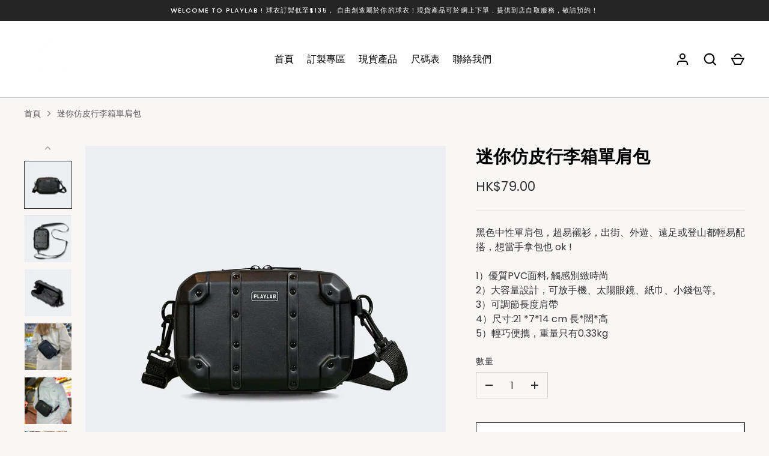

--- FILE ---
content_type: text/html; charset=utf-8
request_url: https://playlabsportshk.com/products/%E8%BF%B7%E4%BD%A0%E4%BB%BF%E7%9A%AE%E8%A1%8C%E6%9D%8E%E7%AE%B1%E5%96%AE%E8%82%A9%E5%8C%85
body_size: 29166
content:
<!doctype html>
<html class="no-js" lang="en">
<head>
  <!-- Alchemy 4.2.5 -->
  <meta charset="utf-8" />
<meta name="viewport" content="width=device-width,initial-scale=1.0" />
<meta http-equiv="X-UA-Compatible" content="IE=edge">

<link rel="preconnect" href="https://cdn.shopify.com" crossorigin>
<link rel="preconnect" href="https://fonts.shopify.com" crossorigin>
<link rel="preconnect" href="https://monorail-edge.shopifysvc.com"><link rel="preload" as="font" href="//playlabsportshk.com/cdn/fonts/poppins/poppins_n4.0ba78fa5af9b0e1a374041b3ceaadf0a43b41362.woff2" type="font/woff2" crossorigin><link rel="preload" as="font" href="//playlabsportshk.com/cdn/fonts/poppins/poppins_n7.56758dcf284489feb014a026f3727f2f20a54626.woff2" type="font/woff2" crossorigin><link rel="preload" as="font" href="//playlabsportshk.com/cdn/fonts/poppins/poppins_i4.846ad1e22474f856bd6b81ba4585a60799a9f5d2.woff2" type="font/woff2" crossorigin><link rel="preload" as="font" href="//playlabsportshk.com/cdn/fonts/poppins/poppins_i7.42fd71da11e9d101e1e6c7932199f925f9eea42d.woff2" type="font/woff2" crossorigin><link rel="preload" as="font" href="//playlabsportshk.com/cdn/fonts/poppins/poppins_n5.ad5b4b72b59a00358afc706450c864c3c8323842.woff2" type="font/woff2" crossorigin><link rel="preload" as="font" href="//playlabsportshk.com/cdn/fonts/poppins/poppins_n6.aa29d4918bc243723d56b59572e18228ed0786f6.woff2" type="font/woff2" crossorigin><link rel="preload" as="font" href="//playlabsportshk.com/cdn/fonts/poppins/poppins_n6.aa29d4918bc243723d56b59572e18228ed0786f6.woff2" type="font/woff2" crossorigin><link rel="preload" href="//playlabsportshk.com/cdn/shop/t/2/assets/vendor.min.js?v=29476689884135146841668603604" as="script">
<link rel="preload" href="//playlabsportshk.com/cdn/shop/t/2/assets/theme.js?v=114062980854565624171713076453" as="script"><link rel="canonical" href="https://playlabsportshk.com/products/%e8%bf%b7%e4%bd%a0%e4%bb%bf%e7%9a%ae%e8%a1%8c%e6%9d%8e%e7%ae%b1%e5%96%ae%e8%82%a9%e5%8c%85" /><link rel="shortcut icon" href="//playlabsportshk.com/cdn/shop/files/Asset_2.png?v=1675690692" type="image/png" /><meta name="description" content="黑色中性單肩包，超易襯衫，出街、外遊、遠足或登山都輕易配搭，想當手拿包也 ok !1）優質PVC面料, 觸感別緻時尚2）大容量設計，可放手機、太陽眼鏡、紙巾、小錢包等。3）可調節長度肩帶4）尺寸:21 *7*14 cm 長*闊*高5）輕巧便攜，重量只有0.33kg">
  <title>
    迷你仿皮行李箱單肩包 &ndash; playlabsports
  </title>
  <meta property="og:site_name" content="playlabsports">
<meta property="og:url" content="https://playlabsportshk.com/products/%e8%bf%b7%e4%bd%a0%e4%bb%bf%e7%9a%ae%e8%a1%8c%e6%9d%8e%e7%ae%b1%e5%96%ae%e8%82%a9%e5%8c%85">
<meta property="og:title" content="迷你仿皮行李箱單肩包">
<meta property="og:type" content="product">
<meta property="og:description" content="黑色中性單肩包，超易襯衫，出街、外遊、遠足或登山都輕易配搭，想當手拿包也 ok !1）優質PVC面料, 觸感別緻時尚2）大容量設計，可放手機、太陽眼鏡、紙巾、小錢包等。3）可調節長度肩帶4）尺寸:21 *7*14 cm 長*闊*高5）輕巧便攜，重量只有0.33kg"><meta property="og:image" content="http://playlabsportshk.com/cdn/shop/files/bag1_478b1d4d-f0aa-440b-971f-b91f4c650616_1200x1200.jpg?v=1706379241">
  <meta property="og:image:secure_url" content="https://playlabsportshk.com/cdn/shop/files/bag1_478b1d4d-f0aa-440b-971f-b91f4c650616_1200x1200.jpg?v=1706379241">
  <meta property="og:image:width" content="1209">
  <meta property="og:image:height" content="1209"><meta property="og:price:amount" content="79.00">
  <meta property="og:price:currency" content="HKD"><meta name="twitter:card" content="summary_large_image">
<meta name="twitter:title" content="迷你仿皮行李箱單肩包">
<meta name="twitter:description" content="黑色中性單肩包，超易襯衫，出街、外遊、遠足或登山都輕易配搭，想當手拿包也 ok !1）優質PVC面料, 觸感別緻時尚2）大容量設計，可放手機、太陽眼鏡、紙巾、小錢包等。3）可調節長度肩帶4）尺寸:21 *7*14 cm 長*闊*高5）輕巧便攜，重量只有0.33kg">

  <link href="//playlabsportshk.com/cdn/shop/t/2/assets/styles.css?v=29686684861585793221759332392" rel="stylesheet" type="text/css" media="all" />
  <script>window.performance && window.performance.mark && window.performance.mark('shopify.content_for_header.start');</script><meta id="shopify-digital-wallet" name="shopify-digital-wallet" content="/68014899518/digital_wallets/dialog">
<meta name="shopify-checkout-api-token" content="bed3a667f8ccb05fafc84e5a777efeae">
<link rel="alternate" type="application/json+oembed" href="https://playlabsportshk.com/products/%e8%bf%b7%e4%bd%a0%e4%bb%bf%e7%9a%ae%e8%a1%8c%e6%9d%8e%e7%ae%b1%e5%96%ae%e8%82%a9%e5%8c%85.oembed">
<script async="async" src="/checkouts/internal/preloads.js?locale=en-HK"></script>
<script id="apple-pay-shop-capabilities" type="application/json">{"shopId":68014899518,"countryCode":"HK","currencyCode":"HKD","merchantCapabilities":["supports3DS"],"merchantId":"gid:\/\/shopify\/Shop\/68014899518","merchantName":"playlabsports","requiredBillingContactFields":["postalAddress","email","phone"],"requiredShippingContactFields":["postalAddress","email","phone"],"shippingType":"shipping","supportedNetworks":["visa","masterCard","amex"],"total":{"type":"pending","label":"playlabsports","amount":"1.00"},"shopifyPaymentsEnabled":true,"supportsSubscriptions":true}</script>
<script id="shopify-features" type="application/json">{"accessToken":"bed3a667f8ccb05fafc84e5a777efeae","betas":["rich-media-storefront-analytics"],"domain":"playlabsportshk.com","predictiveSearch":true,"shopId":68014899518,"locale":"en"}</script>
<script>var Shopify = Shopify || {};
Shopify.shop = "playlabsports-3659.myshopify.com";
Shopify.locale = "en";
Shopify.currency = {"active":"HKD","rate":"1.0"};
Shopify.country = "HK";
Shopify.theme = {"name":"Alchemy","id":138364551486,"schema_name":"Alchemy","schema_version":"4.2.5","theme_store_id":657,"role":"main"};
Shopify.theme.handle = "null";
Shopify.theme.style = {"id":null,"handle":null};
Shopify.cdnHost = "playlabsportshk.com/cdn";
Shopify.routes = Shopify.routes || {};
Shopify.routes.root = "/";</script>
<script type="module">!function(o){(o.Shopify=o.Shopify||{}).modules=!0}(window);</script>
<script>!function(o){function n(){var o=[];function n(){o.push(Array.prototype.slice.apply(arguments))}return n.q=o,n}var t=o.Shopify=o.Shopify||{};t.loadFeatures=n(),t.autoloadFeatures=n()}(window);</script>
<script id="shop-js-analytics" type="application/json">{"pageType":"product"}</script>
<script defer="defer" async type="module" src="//playlabsportshk.com/cdn/shopifycloud/shop-js/modules/v2/client.init-shop-cart-sync_BT-GjEfc.en.esm.js"></script>
<script defer="defer" async type="module" src="//playlabsportshk.com/cdn/shopifycloud/shop-js/modules/v2/chunk.common_D58fp_Oc.esm.js"></script>
<script defer="defer" async type="module" src="//playlabsportshk.com/cdn/shopifycloud/shop-js/modules/v2/chunk.modal_xMitdFEc.esm.js"></script>
<script type="module">
  await import("//playlabsportshk.com/cdn/shopifycloud/shop-js/modules/v2/client.init-shop-cart-sync_BT-GjEfc.en.esm.js");
await import("//playlabsportshk.com/cdn/shopifycloud/shop-js/modules/v2/chunk.common_D58fp_Oc.esm.js");
await import("//playlabsportshk.com/cdn/shopifycloud/shop-js/modules/v2/chunk.modal_xMitdFEc.esm.js");

  window.Shopify.SignInWithShop?.initShopCartSync?.({"fedCMEnabled":true,"windoidEnabled":true});

</script>
<script id="__st">var __st={"a":68014899518,"offset":28800,"reqid":"5270b621-1cfc-4458-88f1-9afddd309e1c-1769048859","pageurl":"playlabsportshk.com\/products\/%E8%BF%B7%E4%BD%A0%E4%BB%BF%E7%9A%AE%E8%A1%8C%E6%9D%8E%E7%AE%B1%E5%96%AE%E8%82%A9%E5%8C%85","u":"697b64b411fb","p":"product","rtyp":"product","rid":10776834015550};</script>
<script>window.ShopifyPaypalV4VisibilityTracking = true;</script>
<script id="captcha-bootstrap">!function(){'use strict';const t='contact',e='account',n='new_comment',o=[[t,t],['blogs',n],['comments',n],[t,'customer']],c=[[e,'customer_login'],[e,'guest_login'],[e,'recover_customer_password'],[e,'create_customer']],r=t=>t.map((([t,e])=>`form[action*='/${t}']:not([data-nocaptcha='true']) input[name='form_type'][value='${e}']`)).join(','),a=t=>()=>t?[...document.querySelectorAll(t)].map((t=>t.form)):[];function s(){const t=[...o],e=r(t);return a(e)}const i='password',u='form_key',d=['recaptcha-v3-token','g-recaptcha-response','h-captcha-response',i],f=()=>{try{return window.sessionStorage}catch{return}},m='__shopify_v',_=t=>t.elements[u];function p(t,e,n=!1){try{const o=window.sessionStorage,c=JSON.parse(o.getItem(e)),{data:r}=function(t){const{data:e,action:n}=t;return t[m]||n?{data:e,action:n}:{data:t,action:n}}(c);for(const[e,n]of Object.entries(r))t.elements[e]&&(t.elements[e].value=n);n&&o.removeItem(e)}catch(o){console.error('form repopulation failed',{error:o})}}const l='form_type',E='cptcha';function T(t){t.dataset[E]=!0}const w=window,h=w.document,L='Shopify',v='ce_forms',y='captcha';let A=!1;((t,e)=>{const n=(g='f06e6c50-85a8-45c8-87d0-21a2b65856fe',I='https://cdn.shopify.com/shopifycloud/storefront-forms-hcaptcha/ce_storefront_forms_captcha_hcaptcha.v1.5.2.iife.js',D={infoText:'Protected by hCaptcha',privacyText:'Privacy',termsText:'Terms'},(t,e,n)=>{const o=w[L][v],c=o.bindForm;if(c)return c(t,g,e,D).then(n);var r;o.q.push([[t,g,e,D],n]),r=I,A||(h.body.append(Object.assign(h.createElement('script'),{id:'captcha-provider',async:!0,src:r})),A=!0)});var g,I,D;w[L]=w[L]||{},w[L][v]=w[L][v]||{},w[L][v].q=[],w[L][y]=w[L][y]||{},w[L][y].protect=function(t,e){n(t,void 0,e),T(t)},Object.freeze(w[L][y]),function(t,e,n,w,h,L){const[v,y,A,g]=function(t,e,n){const i=e?o:[],u=t?c:[],d=[...i,...u],f=r(d),m=r(i),_=r(d.filter((([t,e])=>n.includes(e))));return[a(f),a(m),a(_),s()]}(w,h,L),I=t=>{const e=t.target;return e instanceof HTMLFormElement?e:e&&e.form},D=t=>v().includes(t);t.addEventListener('submit',(t=>{const e=I(t);if(!e)return;const n=D(e)&&!e.dataset.hcaptchaBound&&!e.dataset.recaptchaBound,o=_(e),c=g().includes(e)&&(!o||!o.value);(n||c)&&t.preventDefault(),c&&!n&&(function(t){try{if(!f())return;!function(t){const e=f();if(!e)return;const n=_(t);if(!n)return;const o=n.value;o&&e.removeItem(o)}(t);const e=Array.from(Array(32),(()=>Math.random().toString(36)[2])).join('');!function(t,e){_(t)||t.append(Object.assign(document.createElement('input'),{type:'hidden',name:u})),t.elements[u].value=e}(t,e),function(t,e){const n=f();if(!n)return;const o=[...t.querySelectorAll(`input[type='${i}']`)].map((({name:t})=>t)),c=[...d,...o],r={};for(const[a,s]of new FormData(t).entries())c.includes(a)||(r[a]=s);n.setItem(e,JSON.stringify({[m]:1,action:t.action,data:r}))}(t,e)}catch(e){console.error('failed to persist form',e)}}(e),e.submit())}));const S=(t,e)=>{t&&!t.dataset[E]&&(n(t,e.some((e=>e===t))),T(t))};for(const o of['focusin','change'])t.addEventListener(o,(t=>{const e=I(t);D(e)&&S(e,y())}));const B=e.get('form_key'),M=e.get(l),P=B&&M;t.addEventListener('DOMContentLoaded',(()=>{const t=y();if(P)for(const e of t)e.elements[l].value===M&&p(e,B);[...new Set([...A(),...v().filter((t=>'true'===t.dataset.shopifyCaptcha))])].forEach((e=>S(e,t)))}))}(h,new URLSearchParams(w.location.search),n,t,e,['guest_login'])})(!0,!0)}();</script>
<script integrity="sha256-4kQ18oKyAcykRKYeNunJcIwy7WH5gtpwJnB7kiuLZ1E=" data-source-attribution="shopify.loadfeatures" defer="defer" src="//playlabsportshk.com/cdn/shopifycloud/storefront/assets/storefront/load_feature-a0a9edcb.js" crossorigin="anonymous"></script>
<script data-source-attribution="shopify.dynamic_checkout.dynamic.init">var Shopify=Shopify||{};Shopify.PaymentButton=Shopify.PaymentButton||{isStorefrontPortableWallets:!0,init:function(){window.Shopify.PaymentButton.init=function(){};var t=document.createElement("script");t.src="https://playlabsportshk.com/cdn/shopifycloud/portable-wallets/latest/portable-wallets.en.js",t.type="module",document.head.appendChild(t)}};
</script>
<script data-source-attribution="shopify.dynamic_checkout.buyer_consent">
  function portableWalletsHideBuyerConsent(e){var t=document.getElementById("shopify-buyer-consent"),n=document.getElementById("shopify-subscription-policy-button");t&&n&&(t.classList.add("hidden"),t.setAttribute("aria-hidden","true"),n.removeEventListener("click",e))}function portableWalletsShowBuyerConsent(e){var t=document.getElementById("shopify-buyer-consent"),n=document.getElementById("shopify-subscription-policy-button");t&&n&&(t.classList.remove("hidden"),t.removeAttribute("aria-hidden"),n.addEventListener("click",e))}window.Shopify?.PaymentButton&&(window.Shopify.PaymentButton.hideBuyerConsent=portableWalletsHideBuyerConsent,window.Shopify.PaymentButton.showBuyerConsent=portableWalletsShowBuyerConsent);
</script>
<script>
  function portableWalletsCleanup(e){e&&e.src&&console.error("Failed to load portable wallets script "+e.src);var t=document.querySelectorAll("shopify-accelerated-checkout .shopify-payment-button__skeleton, shopify-accelerated-checkout-cart .wallet-cart-button__skeleton"),e=document.getElementById("shopify-buyer-consent");for(let e=0;e<t.length;e++)t[e].remove();e&&e.remove()}function portableWalletsNotLoadedAsModule(e){e instanceof ErrorEvent&&"string"==typeof e.message&&e.message.includes("import.meta")&&"string"==typeof e.filename&&e.filename.includes("portable-wallets")&&(window.removeEventListener("error",portableWalletsNotLoadedAsModule),window.Shopify.PaymentButton.failedToLoad=e,"loading"===document.readyState?document.addEventListener("DOMContentLoaded",window.Shopify.PaymentButton.init):window.Shopify.PaymentButton.init())}window.addEventListener("error",portableWalletsNotLoadedAsModule);
</script>

<script type="module" src="https://playlabsportshk.com/cdn/shopifycloud/portable-wallets/latest/portable-wallets.en.js" onError="portableWalletsCleanup(this)" crossorigin="anonymous"></script>
<script nomodule>
  document.addEventListener("DOMContentLoaded", portableWalletsCleanup);
</script>

<link id="shopify-accelerated-checkout-styles" rel="stylesheet" media="screen" href="https://playlabsportshk.com/cdn/shopifycloud/portable-wallets/latest/accelerated-checkout-backwards-compat.css" crossorigin="anonymous">
<style id="shopify-accelerated-checkout-cart">
        #shopify-buyer-consent {
  margin-top: 1em;
  display: inline-block;
  width: 100%;
}

#shopify-buyer-consent.hidden {
  display: none;
}

#shopify-subscription-policy-button {
  background: none;
  border: none;
  padding: 0;
  text-decoration: underline;
  font-size: inherit;
  cursor: pointer;
}

#shopify-subscription-policy-button::before {
  box-shadow: none;
}

      </style>
<script id="sections-script" data-sections="product-recommendations" defer="defer" src="//playlabsportshk.com/cdn/shop/t/2/compiled_assets/scripts.js?v=266"></script>
<script>window.performance && window.performance.mark && window.performance.mark('shopify.content_for_header.end');</script>
  <script>document.documentElement.className = document.documentElement.className.replace('no-js', 'js');</script>
  <style>
.shopify-payment-button .shopify-payment-button__button--unbranded {
    position: relative;
}
.shopify-payment-button .shopify-payment-button__button--unbranded:after {
    content: "立即購買";
    background: inherit;
    font-size: inherit;
    color: inherit;
    height: 100%;
    width: 100%;
    display: flex;
    justify-content: center;
    align-items: center;
    position: absolute;
    top: 0;
    left: 0;
}
</style>
<!-- BEGIN app block: shopify://apps/zepto-product-personalizer/blocks/product_personalizer_main/7411210d-7b32-4c09-9455-e129e3be4729 --><!-- BEGIN app snippet: product-personalizer -->



  
 
 

<!-- END app snippet -->
<!-- BEGIN app snippet: zepto_common --><script>
var pplr_cart = {"note":null,"attributes":{},"original_total_price":0,"total_price":0,"total_discount":0,"total_weight":0.0,"item_count":0,"items":[],"requires_shipping":false,"currency":"HKD","items_subtotal_price":0,"cart_level_discount_applications":[],"checkout_charge_amount":0};
var pplr_shop_currency = "HKD";
var pplr_enabled_currencies_size = 1;
var pplr_money_formate = "${{amount}}";
var pplr_manual_theme_selector=["CartCount span","tr:has([name*=updates])","tr img:first",".line-item__title",".cart__item--price .cart__price",".grid__item.one-half.text-right",".pplr_item_remove",".ajaxcart__qty",".header__cart-price-bubble span[data-cart-price-bubble]","form[action*=cart] [name=checkout]","Click To View Image",1,"Discount Code \u003cstrong\u003e{{ code }}\u003c\/strong\u003e is invalid","Discount Code","Apply","#pplr_D_class","Subtotal","Shipping","\u003cstrong\u003eEST. Total\u003c\/strong\u003e"];
</script>
<script defer src="//cdn-zeptoapps.com/product-personalizer/pplr_common.js?v=22" ></script><!-- END app snippet -->

<!-- END app block --><link href="https://monorail-edge.shopifysvc.com" rel="dns-prefetch">
<script>(function(){if ("sendBeacon" in navigator && "performance" in window) {try {var session_token_from_headers = performance.getEntriesByType('navigation')[0].serverTiming.find(x => x.name == '_s').description;} catch {var session_token_from_headers = undefined;}var session_cookie_matches = document.cookie.match(/_shopify_s=([^;]*)/);var session_token_from_cookie = session_cookie_matches && session_cookie_matches.length === 2 ? session_cookie_matches[1] : "";var session_token = session_token_from_headers || session_token_from_cookie || "";function handle_abandonment_event(e) {var entries = performance.getEntries().filter(function(entry) {return /monorail-edge.shopifysvc.com/.test(entry.name);});if (!window.abandonment_tracked && entries.length === 0) {window.abandonment_tracked = true;var currentMs = Date.now();var navigation_start = performance.timing.navigationStart;var payload = {shop_id: 68014899518,url: window.location.href,navigation_start,duration: currentMs - navigation_start,session_token,page_type: "product"};window.navigator.sendBeacon("https://monorail-edge.shopifysvc.com/v1/produce", JSON.stringify({schema_id: "online_store_buyer_site_abandonment/1.1",payload: payload,metadata: {event_created_at_ms: currentMs,event_sent_at_ms: currentMs}}));}}window.addEventListener('pagehide', handle_abandonment_event);}}());</script>
<script id="web-pixels-manager-setup">(function e(e,d,r,n,o){if(void 0===o&&(o={}),!Boolean(null===(a=null===(i=window.Shopify)||void 0===i?void 0:i.analytics)||void 0===a?void 0:a.replayQueue)){var i,a;window.Shopify=window.Shopify||{};var t=window.Shopify;t.analytics=t.analytics||{};var s=t.analytics;s.replayQueue=[],s.publish=function(e,d,r){return s.replayQueue.push([e,d,r]),!0};try{self.performance.mark("wpm:start")}catch(e){}var l=function(){var e={modern:/Edge?\/(1{2}[4-9]|1[2-9]\d|[2-9]\d{2}|\d{4,})\.\d+(\.\d+|)|Firefox\/(1{2}[4-9]|1[2-9]\d|[2-9]\d{2}|\d{4,})\.\d+(\.\d+|)|Chrom(ium|e)\/(9{2}|\d{3,})\.\d+(\.\d+|)|(Maci|X1{2}).+ Version\/(15\.\d+|(1[6-9]|[2-9]\d|\d{3,})\.\d+)([,.]\d+|)( \(\w+\)|)( Mobile\/\w+|) Safari\/|Chrome.+OPR\/(9{2}|\d{3,})\.\d+\.\d+|(CPU[ +]OS|iPhone[ +]OS|CPU[ +]iPhone|CPU IPhone OS|CPU iPad OS)[ +]+(15[._]\d+|(1[6-9]|[2-9]\d|\d{3,})[._]\d+)([._]\d+|)|Android:?[ /-](13[3-9]|1[4-9]\d|[2-9]\d{2}|\d{4,})(\.\d+|)(\.\d+|)|Android.+Firefox\/(13[5-9]|1[4-9]\d|[2-9]\d{2}|\d{4,})\.\d+(\.\d+|)|Android.+Chrom(ium|e)\/(13[3-9]|1[4-9]\d|[2-9]\d{2}|\d{4,})\.\d+(\.\d+|)|SamsungBrowser\/([2-9]\d|\d{3,})\.\d+/,legacy:/Edge?\/(1[6-9]|[2-9]\d|\d{3,})\.\d+(\.\d+|)|Firefox\/(5[4-9]|[6-9]\d|\d{3,})\.\d+(\.\d+|)|Chrom(ium|e)\/(5[1-9]|[6-9]\d|\d{3,})\.\d+(\.\d+|)([\d.]+$|.*Safari\/(?![\d.]+ Edge\/[\d.]+$))|(Maci|X1{2}).+ Version\/(10\.\d+|(1[1-9]|[2-9]\d|\d{3,})\.\d+)([,.]\d+|)( \(\w+\)|)( Mobile\/\w+|) Safari\/|Chrome.+OPR\/(3[89]|[4-9]\d|\d{3,})\.\d+\.\d+|(CPU[ +]OS|iPhone[ +]OS|CPU[ +]iPhone|CPU IPhone OS|CPU iPad OS)[ +]+(10[._]\d+|(1[1-9]|[2-9]\d|\d{3,})[._]\d+)([._]\d+|)|Android:?[ /-](13[3-9]|1[4-9]\d|[2-9]\d{2}|\d{4,})(\.\d+|)(\.\d+|)|Mobile Safari.+OPR\/([89]\d|\d{3,})\.\d+\.\d+|Android.+Firefox\/(13[5-9]|1[4-9]\d|[2-9]\d{2}|\d{4,})\.\d+(\.\d+|)|Android.+Chrom(ium|e)\/(13[3-9]|1[4-9]\d|[2-9]\d{2}|\d{4,})\.\d+(\.\d+|)|Android.+(UC? ?Browser|UCWEB|U3)[ /]?(15\.([5-9]|\d{2,})|(1[6-9]|[2-9]\d|\d{3,})\.\d+)\.\d+|SamsungBrowser\/(5\.\d+|([6-9]|\d{2,})\.\d+)|Android.+MQ{2}Browser\/(14(\.(9|\d{2,})|)|(1[5-9]|[2-9]\d|\d{3,})(\.\d+|))(\.\d+|)|K[Aa][Ii]OS\/(3\.\d+|([4-9]|\d{2,})\.\d+)(\.\d+|)/},d=e.modern,r=e.legacy,n=navigator.userAgent;return n.match(d)?"modern":n.match(r)?"legacy":"unknown"}(),u="modern"===l?"modern":"legacy",c=(null!=n?n:{modern:"",legacy:""})[u],f=function(e){return[e.baseUrl,"/wpm","/b",e.hashVersion,"modern"===e.buildTarget?"m":"l",".js"].join("")}({baseUrl:d,hashVersion:r,buildTarget:u}),m=function(e){var d=e.version,r=e.bundleTarget,n=e.surface,o=e.pageUrl,i=e.monorailEndpoint;return{emit:function(e){var a=e.status,t=e.errorMsg,s=(new Date).getTime(),l=JSON.stringify({metadata:{event_sent_at_ms:s},events:[{schema_id:"web_pixels_manager_load/3.1",payload:{version:d,bundle_target:r,page_url:o,status:a,surface:n,error_msg:t},metadata:{event_created_at_ms:s}}]});if(!i)return console&&console.warn&&console.warn("[Web Pixels Manager] No Monorail endpoint provided, skipping logging."),!1;try{return self.navigator.sendBeacon.bind(self.navigator)(i,l)}catch(e){}var u=new XMLHttpRequest;try{return u.open("POST",i,!0),u.setRequestHeader("Content-Type","text/plain"),u.send(l),!0}catch(e){return console&&console.warn&&console.warn("[Web Pixels Manager] Got an unhandled error while logging to Monorail."),!1}}}}({version:r,bundleTarget:l,surface:e.surface,pageUrl:self.location.href,monorailEndpoint:e.monorailEndpoint});try{o.browserTarget=l,function(e){var d=e.src,r=e.async,n=void 0===r||r,o=e.onload,i=e.onerror,a=e.sri,t=e.scriptDataAttributes,s=void 0===t?{}:t,l=document.createElement("script"),u=document.querySelector("head"),c=document.querySelector("body");if(l.async=n,l.src=d,a&&(l.integrity=a,l.crossOrigin="anonymous"),s)for(var f in s)if(Object.prototype.hasOwnProperty.call(s,f))try{l.dataset[f]=s[f]}catch(e){}if(o&&l.addEventListener("load",o),i&&l.addEventListener("error",i),u)u.appendChild(l);else{if(!c)throw new Error("Did not find a head or body element to append the script");c.appendChild(l)}}({src:f,async:!0,onload:function(){if(!function(){var e,d;return Boolean(null===(d=null===(e=window.Shopify)||void 0===e?void 0:e.analytics)||void 0===d?void 0:d.initialized)}()){var d=window.webPixelsManager.init(e)||void 0;if(d){var r=window.Shopify.analytics;r.replayQueue.forEach((function(e){var r=e[0],n=e[1],o=e[2];d.publishCustomEvent(r,n,o)})),r.replayQueue=[],r.publish=d.publishCustomEvent,r.visitor=d.visitor,r.initialized=!0}}},onerror:function(){return m.emit({status:"failed",errorMsg:"".concat(f," has failed to load")})},sri:function(e){var d=/^sha384-[A-Za-z0-9+/=]+$/;return"string"==typeof e&&d.test(e)}(c)?c:"",scriptDataAttributes:o}),m.emit({status:"loading"})}catch(e){m.emit({status:"failed",errorMsg:(null==e?void 0:e.message)||"Unknown error"})}}})({shopId: 68014899518,storefrontBaseUrl: "https://playlabsportshk.com",extensionsBaseUrl: "https://extensions.shopifycdn.com/cdn/shopifycloud/web-pixels-manager",monorailEndpoint: "https://monorail-edge.shopifysvc.com/unstable/produce_batch",surface: "storefront-renderer",enabledBetaFlags: ["2dca8a86"],webPixelsConfigList: [{"id":"1075970366","configuration":"{\"config\":\"{\\\"pixel_id\\\":\\\"G-FGVLMD9FTB\\\",\\\"gtag_events\\\":[{\\\"type\\\":\\\"begin_checkout\\\",\\\"action_label\\\":\\\"G-FGVLMD9FTB\\\"},{\\\"type\\\":\\\"search\\\",\\\"action_label\\\":\\\"G-FGVLMD9FTB\\\"},{\\\"type\\\":\\\"view_item\\\",\\\"action_label\\\":\\\"G-FGVLMD9FTB\\\"},{\\\"type\\\":\\\"purchase\\\",\\\"action_label\\\":\\\"G-FGVLMD9FTB\\\"},{\\\"type\\\":\\\"page_view\\\",\\\"action_label\\\":\\\"G-FGVLMD9FTB\\\"},{\\\"type\\\":\\\"add_payment_info\\\",\\\"action_label\\\":\\\"G-FGVLMD9FTB\\\"},{\\\"type\\\":\\\"add_to_cart\\\",\\\"action_label\\\":\\\"G-FGVLMD9FTB\\\"}],\\\"enable_monitoring_mode\\\":false}\"}","eventPayloadVersion":"v1","runtimeContext":"OPEN","scriptVersion":"b2a88bafab3e21179ed38636efcd8a93","type":"APP","apiClientId":1780363,"privacyPurposes":[],"dataSharingAdjustments":{"protectedCustomerApprovalScopes":["read_customer_address","read_customer_email","read_customer_name","read_customer_personal_data","read_customer_phone"]}},{"id":"shopify-app-pixel","configuration":"{}","eventPayloadVersion":"v1","runtimeContext":"STRICT","scriptVersion":"0450","apiClientId":"shopify-pixel","type":"APP","privacyPurposes":["ANALYTICS","MARKETING"]},{"id":"shopify-custom-pixel","eventPayloadVersion":"v1","runtimeContext":"LAX","scriptVersion":"0450","apiClientId":"shopify-pixel","type":"CUSTOM","privacyPurposes":["ANALYTICS","MARKETING"]}],isMerchantRequest: false,initData: {"shop":{"name":"playlabsports","paymentSettings":{"currencyCode":"HKD"},"myshopifyDomain":"playlabsports-3659.myshopify.com","countryCode":"HK","storefrontUrl":"https:\/\/playlabsportshk.com"},"customer":null,"cart":null,"checkout":null,"productVariants":[{"price":{"amount":79.0,"currencyCode":"HKD"},"product":{"title":"迷你仿皮行李箱單肩包","vendor":"playlabsports","id":"10776834015550","untranslatedTitle":"迷你仿皮行李箱單肩包","url":"\/products\/%E8%BF%B7%E4%BD%A0%E4%BB%BF%E7%9A%AE%E8%A1%8C%E6%9D%8E%E7%AE%B1%E5%96%AE%E8%82%A9%E5%8C%85","type":""},"id":"48566459695422","image":{"src":"\/\/playlabsportshk.com\/cdn\/shop\/files\/bag1_478b1d4d-f0aa-440b-971f-b91f4c650616.jpg?v=1706379241"},"sku":"","title":"Default Title","untranslatedTitle":"Default Title"}],"purchasingCompany":null},},"https://playlabsportshk.com/cdn","fcfee988w5aeb613cpc8e4bc33m6693e112",{"modern":"","legacy":""},{"shopId":"68014899518","storefrontBaseUrl":"https:\/\/playlabsportshk.com","extensionBaseUrl":"https:\/\/extensions.shopifycdn.com\/cdn\/shopifycloud\/web-pixels-manager","surface":"storefront-renderer","enabledBetaFlags":"[\"2dca8a86\"]","isMerchantRequest":"false","hashVersion":"fcfee988w5aeb613cpc8e4bc33m6693e112","publish":"custom","events":"[[\"page_viewed\",{}],[\"product_viewed\",{\"productVariant\":{\"price\":{\"amount\":79.0,\"currencyCode\":\"HKD\"},\"product\":{\"title\":\"迷你仿皮行李箱單肩包\",\"vendor\":\"playlabsports\",\"id\":\"10776834015550\",\"untranslatedTitle\":\"迷你仿皮行李箱單肩包\",\"url\":\"\/products\/%E8%BF%B7%E4%BD%A0%E4%BB%BF%E7%9A%AE%E8%A1%8C%E6%9D%8E%E7%AE%B1%E5%96%AE%E8%82%A9%E5%8C%85\",\"type\":\"\"},\"id\":\"48566459695422\",\"image\":{\"src\":\"\/\/playlabsportshk.com\/cdn\/shop\/files\/bag1_478b1d4d-f0aa-440b-971f-b91f4c650616.jpg?v=1706379241\"},\"sku\":\"\",\"title\":\"Default Title\",\"untranslatedTitle\":\"Default Title\"}}]]"});</script><script>
  window.ShopifyAnalytics = window.ShopifyAnalytics || {};
  window.ShopifyAnalytics.meta = window.ShopifyAnalytics.meta || {};
  window.ShopifyAnalytics.meta.currency = 'HKD';
  var meta = {"product":{"id":10776834015550,"gid":"gid:\/\/shopify\/Product\/10776834015550","vendor":"playlabsports","type":"","handle":"迷你仿皮行李箱單肩包","variants":[{"id":48566459695422,"price":7900,"name":"迷你仿皮行李箱單肩包","public_title":null,"sku":""}],"remote":false},"page":{"pageType":"product","resourceType":"product","resourceId":10776834015550,"requestId":"5270b621-1cfc-4458-88f1-9afddd309e1c-1769048859"}};
  for (var attr in meta) {
    window.ShopifyAnalytics.meta[attr] = meta[attr];
  }
</script>
<script class="analytics">
  (function () {
    var customDocumentWrite = function(content) {
      var jquery = null;

      if (window.jQuery) {
        jquery = window.jQuery;
      } else if (window.Checkout && window.Checkout.$) {
        jquery = window.Checkout.$;
      }

      if (jquery) {
        jquery('body').append(content);
      }
    };

    var hasLoggedConversion = function(token) {
      if (token) {
        return document.cookie.indexOf('loggedConversion=' + token) !== -1;
      }
      return false;
    }

    var setCookieIfConversion = function(token) {
      if (token) {
        var twoMonthsFromNow = new Date(Date.now());
        twoMonthsFromNow.setMonth(twoMonthsFromNow.getMonth() + 2);

        document.cookie = 'loggedConversion=' + token + '; expires=' + twoMonthsFromNow;
      }
    }

    var trekkie = window.ShopifyAnalytics.lib = window.trekkie = window.trekkie || [];
    if (trekkie.integrations) {
      return;
    }
    trekkie.methods = [
      'identify',
      'page',
      'ready',
      'track',
      'trackForm',
      'trackLink'
    ];
    trekkie.factory = function(method) {
      return function() {
        var args = Array.prototype.slice.call(arguments);
        args.unshift(method);
        trekkie.push(args);
        return trekkie;
      };
    };
    for (var i = 0; i < trekkie.methods.length; i++) {
      var key = trekkie.methods[i];
      trekkie[key] = trekkie.factory(key);
    }
    trekkie.load = function(config) {
      trekkie.config = config || {};
      trekkie.config.initialDocumentCookie = document.cookie;
      var first = document.getElementsByTagName('script')[0];
      var script = document.createElement('script');
      script.type = 'text/javascript';
      script.onerror = function(e) {
        var scriptFallback = document.createElement('script');
        scriptFallback.type = 'text/javascript';
        scriptFallback.onerror = function(error) {
                var Monorail = {
      produce: function produce(monorailDomain, schemaId, payload) {
        var currentMs = new Date().getTime();
        var event = {
          schema_id: schemaId,
          payload: payload,
          metadata: {
            event_created_at_ms: currentMs,
            event_sent_at_ms: currentMs
          }
        };
        return Monorail.sendRequest("https://" + monorailDomain + "/v1/produce", JSON.stringify(event));
      },
      sendRequest: function sendRequest(endpointUrl, payload) {
        // Try the sendBeacon API
        if (window && window.navigator && typeof window.navigator.sendBeacon === 'function' && typeof window.Blob === 'function' && !Monorail.isIos12()) {
          var blobData = new window.Blob([payload], {
            type: 'text/plain'
          });

          if (window.navigator.sendBeacon(endpointUrl, blobData)) {
            return true;
          } // sendBeacon was not successful

        } // XHR beacon

        var xhr = new XMLHttpRequest();

        try {
          xhr.open('POST', endpointUrl);
          xhr.setRequestHeader('Content-Type', 'text/plain');
          xhr.send(payload);
        } catch (e) {
          console.log(e);
        }

        return false;
      },
      isIos12: function isIos12() {
        return window.navigator.userAgent.lastIndexOf('iPhone; CPU iPhone OS 12_') !== -1 || window.navigator.userAgent.lastIndexOf('iPad; CPU OS 12_') !== -1;
      }
    };
    Monorail.produce('monorail-edge.shopifysvc.com',
      'trekkie_storefront_load_errors/1.1',
      {shop_id: 68014899518,
      theme_id: 138364551486,
      app_name: "storefront",
      context_url: window.location.href,
      source_url: "//playlabsportshk.com/cdn/s/trekkie.storefront.cd680fe47e6c39ca5d5df5f0a32d569bc48c0f27.min.js"});

        };
        scriptFallback.async = true;
        scriptFallback.src = '//playlabsportshk.com/cdn/s/trekkie.storefront.cd680fe47e6c39ca5d5df5f0a32d569bc48c0f27.min.js';
        first.parentNode.insertBefore(scriptFallback, first);
      };
      script.async = true;
      script.src = '//playlabsportshk.com/cdn/s/trekkie.storefront.cd680fe47e6c39ca5d5df5f0a32d569bc48c0f27.min.js';
      first.parentNode.insertBefore(script, first);
    };
    trekkie.load(
      {"Trekkie":{"appName":"storefront","development":false,"defaultAttributes":{"shopId":68014899518,"isMerchantRequest":null,"themeId":138364551486,"themeCityHash":"10945874079916036123","contentLanguage":"en","currency":"HKD","eventMetadataId":"e9ebb618-7016-4ca5-9df3-79bc0f365a88"},"isServerSideCookieWritingEnabled":true,"monorailRegion":"shop_domain","enabledBetaFlags":["65f19447"]},"Session Attribution":{},"S2S":{"facebookCapiEnabled":false,"source":"trekkie-storefront-renderer","apiClientId":580111}}
    );

    var loaded = false;
    trekkie.ready(function() {
      if (loaded) return;
      loaded = true;

      window.ShopifyAnalytics.lib = window.trekkie;

      var originalDocumentWrite = document.write;
      document.write = customDocumentWrite;
      try { window.ShopifyAnalytics.merchantGoogleAnalytics.call(this); } catch(error) {};
      document.write = originalDocumentWrite;

      window.ShopifyAnalytics.lib.page(null,{"pageType":"product","resourceType":"product","resourceId":10776834015550,"requestId":"5270b621-1cfc-4458-88f1-9afddd309e1c-1769048859","shopifyEmitted":true});

      var match = window.location.pathname.match(/checkouts\/(.+)\/(thank_you|post_purchase)/)
      var token = match? match[1]: undefined;
      if (!hasLoggedConversion(token)) {
        setCookieIfConversion(token);
        window.ShopifyAnalytics.lib.track("Viewed Product",{"currency":"HKD","variantId":48566459695422,"productId":10776834015550,"productGid":"gid:\/\/shopify\/Product\/10776834015550","name":"迷你仿皮行李箱單肩包","price":"79.00","sku":"","brand":"playlabsports","variant":null,"category":"","nonInteraction":true,"remote":false},undefined,undefined,{"shopifyEmitted":true});
      window.ShopifyAnalytics.lib.track("monorail:\/\/trekkie_storefront_viewed_product\/1.1",{"currency":"HKD","variantId":48566459695422,"productId":10776834015550,"productGid":"gid:\/\/shopify\/Product\/10776834015550","name":"迷你仿皮行李箱單肩包","price":"79.00","sku":"","brand":"playlabsports","variant":null,"category":"","nonInteraction":true,"remote":false,"referer":"https:\/\/playlabsportshk.com\/products\/%E8%BF%B7%E4%BD%A0%E4%BB%BF%E7%9A%AE%E8%A1%8C%E6%9D%8E%E7%AE%B1%E5%96%AE%E8%82%A9%E5%8C%85"});
      }
    });


        var eventsListenerScript = document.createElement('script');
        eventsListenerScript.async = true;
        eventsListenerScript.src = "//playlabsportshk.com/cdn/shopifycloud/storefront/assets/shop_events_listener-3da45d37.js";
        document.getElementsByTagName('head')[0].appendChild(eventsListenerScript);

})();</script>
<script
  defer
  src="https://playlabsportshk.com/cdn/shopifycloud/perf-kit/shopify-perf-kit-3.0.4.min.js"
  data-application="storefront-renderer"
  data-shop-id="68014899518"
  data-render-region="gcp-us-central1"
  data-page-type="product"
  data-theme-instance-id="138364551486"
  data-theme-name="Alchemy"
  data-theme-version="4.2.5"
  data-monorail-region="shop_domain"
  data-resource-timing-sampling-rate="10"
  data-shs="true"
  data-shs-beacon="true"
  data-shs-export-with-fetch="true"
  data-shs-logs-sample-rate="1"
  data-shs-beacon-endpoint="https://playlabsportshk.com/api/collect"
></script>
</head><body class="template-product" id="迷你仿皮行李箱單肩包"><script>if ('IntersectionObserver' in window) document.body.classList.add('cc-animate-enabled');</script><a class="skip-link visually-hidden" href="#main">跳到內容</a>
  <div id="shopify-section-announcement" class="shopify-section"><style>
      .announcement {
        background-color: #252525;
        color: #ffffff;
      }
    </style>
    <div class="announcement"><div class="announcement__inner">
        WELCOME TO PLAYLAB ! 球衣訂製低至$135， 自由創造屬於你的球衣！現貨產品可於網上下單，提供到店自取服務，敬請預約！
      </div></div>
</div>
  <div id="shopify-section-header" class="shopify-section section-header"><style data-shopify>.js .section-header { position: -webkit-sticky; position: sticky; }
    .viewport-height, .viewport-height .slide {
      min-height: calc(var(--viewport-height, 100vh) - var(--header-height, 96px) + 26px);
    }.scrolled-down .logo__default-image, .scrolled-down .logo__contrast-image { max-height: 44px; }.js .section-header { height: var(--header-height) }
    .js .scrolled-down .section-header { height: calc(var(--header-height) - 13px); }
    .js .active-banner:first-child { margin-top: calc(var(--header-height) * -1); }
    .js .active-banner:first-child .viewport-height,
    .js .active-banner:first-child .viewport-height .slide { min-height: var(--viewport-height, 100vh); }
    .js .active-banner:first-child .text-overlay { margin-top: calc(var(--header-height) + 20px); }
    @media (max-width: 480px) {
      .js .active-banner:first-child .mobile-stacked .text-overlay { margin-top: 0; }
    }
    @media (min-width: 768px) {
      .js .active-banner:first-child .text-overlay { margin-top: calc(var(--header-height) + 40px); }
    }.pageheader__contents--inline--visible.pageheader__contents--inline--left-logo .header-items,
    .pageheader__contents--inline--visible.pageheader__contents--inline--left-logo .logo {
      flex-basis: 132px !important;
    }
    .pageheader__contents--inline--left-logo:not(.pageheader__contents--inline--visible) .nav-row {
      min-width: calc(100vw - 364px);
    }.logo__image { max-width: 100px; }</style><div data-section-type="header">
  <div class="pageheader" id="pageheader">
    <header class="pageheader__contents pageheader__contents--sticky pageheader__contents--overlap pageheader__contents--inline pageheader__contents--inline--left-logo" data-nav-inline="true" id="pageheader__contents">

      <div class="pageheader__layout">
        <div class="header-left"><div class="inline-header-nav">
              <div class="nav-row multi-level-nav" role="navigation" aria-label="主導航">
                <div class="tier-1">
                  <ul><li class="">
                        <a href="/" class="">首頁</a></li><li class=" contains-children">
                        <a href="/collections/%E8%A8%82%E8%A3%BD%E7%90%83%E8%A1%A3%E6%A8%A3%E7%89%88" class=" has-children" aria-haspopup="true">訂製專區</a><ul class="nav-rows"><li class="">
                                <a href="/collections/%E7%86%B1%E6%98%87%E8%8F%AF%E8%A8%93%E7%B7%B4%E6%9C%8D" class="" >
                                  熱昇華訓練T-SHIRT
                                </a></li><li class="">
                                <a href="/collections/%E8%A8%82%E8%A3%BD%E7%90%83%E8%A1%A3%E6%A8%A3%E7%89%88" class="" >
                                  足球服
                                </a></li><li class="">
                                <a href="/collections/%E8%B6%B3%E7%90%83%E8%83%8C%E5%BF%83" class="" >
                                  足球背心
                                </a></li><li class="">
                                <a href="/collections/%E6%8E%92%E7%90%83%E6%9C%8D" class="" >
                                  排球服
                                </a></li><li class="">
                                <a href="/collections/%E7%BE%BD%E6%AF%9B%E7%90%83%E6%9C%8D" class="" >
                                  羽毛球服
                                </a></li><li class="">
                                <a href="/collections/%E5%9C%98%E9%AB%94t%E6%81%A4%E5%8D%B0%E5%88%B7" class="" >
                                  團體T恤訂製
                                </a></li><li class="">
                                <a href="/collections/%E5%8C%99%E6%89%A3%E7%B3%BB%E5%88%97" class="" >
                                  鎖匙扣定制
                                </a></li><li class="">
                                <a href="/collections/%E7%8D%8E%E7%89%8C%E5%8F%8A%E7%8D%8E%E6%9D%AF" class="" >
                                  獎牌及獎杯
                                </a></li></ul><div class="nav-contact-info nav-contact-info--3"><div class="nav-contact-info__block">
                                    

  <div class="social-links ">
    <ul class="social-links__list">
      
      
        <li><a aria-label="Facebook" class="facebook" target="_blank" rel="noopener" href="https://www.facebook.com/playlabsportshk"><svg width="48px" height="48px" viewBox="0 0 48 48" version="1.1" xmlns="http://www.w3.org/2000/svg" xmlns:xlink="http://www.w3.org/1999/xlink">
    <title>Facebook</title>
    <defs></defs>
    <g stroke="none" stroke-width="1" fill="none" fill-rule="evenodd">
        <g transform="translate(-325.000000, -295.000000)">
            <path d="M350.638355,343 L327.649232,343 C326.185673,343 325,341.813592 325,340.350603 L325,297.649211 C325,296.18585 326.185859,295 327.649232,295 L370.350955,295 C371.813955,295 373,296.18585 373,297.649211 L373,340.350603 C373,341.813778 371.813769,343 370.350955,343 L358.119305,343 L358.119305,324.411755 L364.358521,324.411755 L365.292755,317.167586 L358.119305,317.167586 L358.119305,312.542641 C358.119305,310.445287 358.701712,309.01601 361.70929,309.01601 L365.545311,309.014333 L365.545311,302.535091 C364.881886,302.446808 362.604784,302.24957 359.955552,302.24957 C354.424834,302.24957 350.638355,305.625526 350.638355,311.825209 L350.638355,317.167586 L344.383122,317.167586 L344.383122,324.411755 L350.638355,324.411755 L350.638355,343 L350.638355,343 Z" fill="currentColor"></path>
        </g>
        <g transform="translate(-1417.000000, -472.000000)"></g>
    </g>
</svg></a></li>
      
      
      
      
        <li><a aria-label="Instagram" class="instagram" target="_blank" rel="noopener" href="https://instagram.com/playlabsports?igshid=YWJhMjlhZTc="><svg width="48px" height="48px" viewBox="0 0 48 48" version="1.1" xmlns="http://www.w3.org/2000/svg" xmlns:xlink="http://www.w3.org/1999/xlink">
    <title>Instagram</title>
    <defs></defs>
    <g stroke="none" stroke-width="1" fill="none" fill-rule="evenodd">
        <g transform="translate(-642.000000, -295.000000)">
            <path d="M666.000048,295 C659.481991,295 658.664686,295.027628 656.104831,295.144427 C653.550311,295.260939 651.805665,295.666687 650.279088,296.260017 C648.700876,296.873258 647.362454,297.693897 646.028128,299.028128 C644.693897,300.362454 643.873258,301.700876 643.260017,303.279088 C642.666687,304.805665 642.260939,306.550311 642.144427,309.104831 C642.027628,311.664686 642,312.481991 642,319.000048 C642,325.518009 642.027628,326.335314 642.144427,328.895169 C642.260939,331.449689 642.666687,333.194335 643.260017,334.720912 C643.873258,336.299124 644.693897,337.637546 646.028128,338.971872 C647.362454,340.306103 648.700876,341.126742 650.279088,341.740079 C651.805665,342.333313 653.550311,342.739061 656.104831,342.855573 C658.664686,342.972372 659.481991,343 666.000048,343 C672.518009,343 673.335314,342.972372 675.895169,342.855573 C678.449689,342.739061 680.194335,342.333313 681.720912,341.740079 C683.299124,341.126742 684.637546,340.306103 685.971872,338.971872 C687.306103,337.637546 688.126742,336.299124 688.740079,334.720912 C689.333313,333.194335 689.739061,331.449689 689.855573,328.895169 C689.972372,326.335314 690,325.518009 690,319.000048 C690,312.481991 689.972372,311.664686 689.855573,309.104831 C689.739061,306.550311 689.333313,304.805665 688.740079,303.279088 C688.126742,301.700876 687.306103,300.362454 685.971872,299.028128 C684.637546,297.693897 683.299124,296.873258 681.720912,296.260017 C680.194335,295.666687 678.449689,295.260939 675.895169,295.144427 C673.335314,295.027628 672.518009,295 666.000048,295 Z M666.000048,299.324317 C672.40826,299.324317 673.167356,299.348801 675.69806,299.464266 C678.038036,299.570966 679.308818,299.961946 680.154513,300.290621 C681.274771,300.725997 682.074262,301.246066 682.91405,302.08595 C683.753934,302.925738 684.274003,303.725229 684.709379,304.845487 C685.038054,305.691182 685.429034,306.961964 685.535734,309.30194 C685.651199,311.832644 685.675683,312.59174 685.675683,319.000048 C685.675683,325.40826 685.651199,326.167356 685.535734,328.69806 C685.429034,331.038036 685.038054,332.308818 684.709379,333.154513 C684.274003,334.274771 683.753934,335.074262 682.91405,335.91405 C682.074262,336.753934 681.274771,337.274003 680.154513,337.709379 C679.308818,338.038054 678.038036,338.429034 675.69806,338.535734 C673.167737,338.651199 672.408736,338.675683 666.000048,338.675683 C659.591264,338.675683 658.832358,338.651199 656.30194,338.535734 C653.961964,338.429034 652.691182,338.038054 651.845487,337.709379 C650.725229,337.274003 649.925738,336.753934 649.08595,335.91405 C648.246161,335.074262 647.725997,334.274771 647.290621,333.154513 C646.961946,332.308818 646.570966,331.038036 646.464266,328.69806 C646.348801,326.167356 646.324317,325.40826 646.324317,319.000048 C646.324317,312.59174 646.348801,311.832644 646.464266,309.30194 C646.570966,306.961964 646.961946,305.691182 647.290621,304.845487 C647.725997,303.725229 648.246066,302.925738 649.08595,302.08595 C649.925738,301.246066 650.725229,300.725997 651.845487,300.290621 C652.691182,299.961946 653.961964,299.570966 656.30194,299.464266 C658.832644,299.348801 659.59174,299.324317 666.000048,299.324317 Z M666.000048,306.675683 C659.193424,306.675683 653.675683,312.193424 653.675683,319.000048 C653.675683,325.806576 659.193424,331.324317 666.000048,331.324317 C672.806576,331.324317 678.324317,325.806576 678.324317,319.000048 C678.324317,312.193424 672.806576,306.675683 666.000048,306.675683 Z M666.000048,327 C661.581701,327 658,323.418299 658,319.000048 C658,314.581701 661.581701,311 666.000048,311 C670.418299,311 674,314.581701 674,319.000048 C674,323.418299 670.418299,327 666.000048,327 Z M681.691284,306.188768 C681.691284,307.779365 680.401829,309.068724 678.811232,309.068724 C677.22073,309.068724 675.931276,307.779365 675.931276,306.188768 C675.931276,304.598171 677.22073,303.308716 678.811232,303.308716 C680.401829,303.308716 681.691284,304.598171 681.691284,306.188768 Z" fill="currentColor"></path>
        </g>
        <g transform="translate(-1734.000000, -472.000000)"></g>
    </g>
</svg></a></li>
      
      
      

      
    </ul>
  </div>


                                  </div><div class="nav-contact-info__block">
                                    <span class="nav-contact-info__icon nav-contact-info__icon--phone"><svg width="56px" height="56px" viewBox="0 0 56 56" version="1.1" xmlns="http://www.w3.org/2000/svg" xmlns:xlink="http://www.w3.org/1999/xlink">
    <g stroke="none" stroke-width="1" fill="none" fill-rule="evenodd">
      <g transform="translate(-4.000000, -4.000000)">
        <rect x="0" y="0" width="64" height="64"></rect>
        <g transform="translate(4.000000, 3.000000)" fill="currentColor" fill-rule="nonzero">
        <path d="M52.8728,38.0348 C36.6566,30.9283 39.29,30.0191 32.718,36.5875 C27.8294,33.6659 23.4615,29.4706 20.2782,24.154 C26.8779,17.5592 25.8856,20.2039 18.8309,4.1159 C18.3866,3.1027 17.4627,0.9957 14.9226,0.9957 C11.5987,0.9957 -0.0951,5.8212 0.0029,14.5277 C0.0771,21.0428 5.1195,32.6359 14.6764,42.1876 C24.2324,51.7397 35.8303,56.8114 42.3491,56.8846 C48.9635,56.9164 53.828,50.1449 55.6219,44.0245 C56.5165,40.9722 55.746,39.2931 52.8728,38.0348 Z M42.4496,51.9017 C37.817,51.8648 27.2495,47.709 18.2009,38.6641 C9.1528,29.6187 5.0401,19.0715 4.9883,14.4715 C4.9469,10.7831 9.9183,7.389 14.276,6.1408 C15.0794,7.9742 19.6039,17.7659 19.6082,17.7763 C19.6082,17.7763 14.1858,23.1973 14.1803,23.2029 C18.6239,32.4922 25.382,38.7205 33.6691,42.6837 C33.7459,42.6069 39.0204,37.3334 39.098,37.258 C39.1904,37.2969 49.0043,41.7806 50.8473,42.5886 C49.9374,46.2094 46.3688,51.9017 42.4496,51.9017 Z"></path>
      </g>
    </g>
  </g>
</svg></span>
                                    53079573
                                  </div><div class="nav-contact-info__block">
                                    <a href="mailto:playlabtee@gmail.com">
                                      <span class="nav-contact-info__icon nav-contact-info__icon--email">
<svg width="41px" height="26px" viewBox="0 0 41 26" version="1.1" xmlns="http://www.w3.org/2000/svg" xmlns:xlink="http://www.w3.org/1999/xlink">
  <title>Email</title>
  <g transform="translate(1.500000, 1.000000)" fill="none" stroke="currentColor" stroke-width="2">
    <polygon points="0 0 0 24 38 24 38 0"></polygon>
    <polyline points="0 3 19 14 38 3"></polyline>
  </g>
</svg></span>
                                      playlabtee@gmail.com
                                    </a>
                                  </div></div></li><li class=" contains-children">
                        <a href="/collections/frontpage" class=" has-children" aria-haspopup="true">現貨產品</a><ul class="nav-rows"><li class="">
                                <a href="/collections/2024%E6%96%B0%E5%B9%B4%E7%A6%8F%E8%A2%8B" class="" >
                                  2024新年福袋
                                </a></li><li class="">
                                <a href="/collections/%E8%B6%B3%E7%90%83" class="" >
                                  足球
                                </a></li><li class="">
                                <a href="/collections/%E5%9C%8B%E5%AE%B6%E9%9A%8A%E7%B4%80%E5%BF%B5%E9%A0%B8%E5%B7%BE" class="" >
                                  足球國家隊頸巾
                                </a></li></ul><div class="nav-contact-info nav-contact-info--3"><div class="nav-contact-info__block">
                                    

  <div class="social-links ">
    <ul class="social-links__list">
      
      
        <li><a aria-label="Facebook" class="facebook" target="_blank" rel="noopener" href="https://www.facebook.com/playlabsportshk"><svg width="48px" height="48px" viewBox="0 0 48 48" version="1.1" xmlns="http://www.w3.org/2000/svg" xmlns:xlink="http://www.w3.org/1999/xlink">
    <title>Facebook</title>
    <defs></defs>
    <g stroke="none" stroke-width="1" fill="none" fill-rule="evenodd">
        <g transform="translate(-325.000000, -295.000000)">
            <path d="M350.638355,343 L327.649232,343 C326.185673,343 325,341.813592 325,340.350603 L325,297.649211 C325,296.18585 326.185859,295 327.649232,295 L370.350955,295 C371.813955,295 373,296.18585 373,297.649211 L373,340.350603 C373,341.813778 371.813769,343 370.350955,343 L358.119305,343 L358.119305,324.411755 L364.358521,324.411755 L365.292755,317.167586 L358.119305,317.167586 L358.119305,312.542641 C358.119305,310.445287 358.701712,309.01601 361.70929,309.01601 L365.545311,309.014333 L365.545311,302.535091 C364.881886,302.446808 362.604784,302.24957 359.955552,302.24957 C354.424834,302.24957 350.638355,305.625526 350.638355,311.825209 L350.638355,317.167586 L344.383122,317.167586 L344.383122,324.411755 L350.638355,324.411755 L350.638355,343 L350.638355,343 Z" fill="currentColor"></path>
        </g>
        <g transform="translate(-1417.000000, -472.000000)"></g>
    </g>
</svg></a></li>
      
      
      
      
        <li><a aria-label="Instagram" class="instagram" target="_blank" rel="noopener" href="https://instagram.com/playlabsports?igshid=YWJhMjlhZTc="><svg width="48px" height="48px" viewBox="0 0 48 48" version="1.1" xmlns="http://www.w3.org/2000/svg" xmlns:xlink="http://www.w3.org/1999/xlink">
    <title>Instagram</title>
    <defs></defs>
    <g stroke="none" stroke-width="1" fill="none" fill-rule="evenodd">
        <g transform="translate(-642.000000, -295.000000)">
            <path d="M666.000048,295 C659.481991,295 658.664686,295.027628 656.104831,295.144427 C653.550311,295.260939 651.805665,295.666687 650.279088,296.260017 C648.700876,296.873258 647.362454,297.693897 646.028128,299.028128 C644.693897,300.362454 643.873258,301.700876 643.260017,303.279088 C642.666687,304.805665 642.260939,306.550311 642.144427,309.104831 C642.027628,311.664686 642,312.481991 642,319.000048 C642,325.518009 642.027628,326.335314 642.144427,328.895169 C642.260939,331.449689 642.666687,333.194335 643.260017,334.720912 C643.873258,336.299124 644.693897,337.637546 646.028128,338.971872 C647.362454,340.306103 648.700876,341.126742 650.279088,341.740079 C651.805665,342.333313 653.550311,342.739061 656.104831,342.855573 C658.664686,342.972372 659.481991,343 666.000048,343 C672.518009,343 673.335314,342.972372 675.895169,342.855573 C678.449689,342.739061 680.194335,342.333313 681.720912,341.740079 C683.299124,341.126742 684.637546,340.306103 685.971872,338.971872 C687.306103,337.637546 688.126742,336.299124 688.740079,334.720912 C689.333313,333.194335 689.739061,331.449689 689.855573,328.895169 C689.972372,326.335314 690,325.518009 690,319.000048 C690,312.481991 689.972372,311.664686 689.855573,309.104831 C689.739061,306.550311 689.333313,304.805665 688.740079,303.279088 C688.126742,301.700876 687.306103,300.362454 685.971872,299.028128 C684.637546,297.693897 683.299124,296.873258 681.720912,296.260017 C680.194335,295.666687 678.449689,295.260939 675.895169,295.144427 C673.335314,295.027628 672.518009,295 666.000048,295 Z M666.000048,299.324317 C672.40826,299.324317 673.167356,299.348801 675.69806,299.464266 C678.038036,299.570966 679.308818,299.961946 680.154513,300.290621 C681.274771,300.725997 682.074262,301.246066 682.91405,302.08595 C683.753934,302.925738 684.274003,303.725229 684.709379,304.845487 C685.038054,305.691182 685.429034,306.961964 685.535734,309.30194 C685.651199,311.832644 685.675683,312.59174 685.675683,319.000048 C685.675683,325.40826 685.651199,326.167356 685.535734,328.69806 C685.429034,331.038036 685.038054,332.308818 684.709379,333.154513 C684.274003,334.274771 683.753934,335.074262 682.91405,335.91405 C682.074262,336.753934 681.274771,337.274003 680.154513,337.709379 C679.308818,338.038054 678.038036,338.429034 675.69806,338.535734 C673.167737,338.651199 672.408736,338.675683 666.000048,338.675683 C659.591264,338.675683 658.832358,338.651199 656.30194,338.535734 C653.961964,338.429034 652.691182,338.038054 651.845487,337.709379 C650.725229,337.274003 649.925738,336.753934 649.08595,335.91405 C648.246161,335.074262 647.725997,334.274771 647.290621,333.154513 C646.961946,332.308818 646.570966,331.038036 646.464266,328.69806 C646.348801,326.167356 646.324317,325.40826 646.324317,319.000048 C646.324317,312.59174 646.348801,311.832644 646.464266,309.30194 C646.570966,306.961964 646.961946,305.691182 647.290621,304.845487 C647.725997,303.725229 648.246066,302.925738 649.08595,302.08595 C649.925738,301.246066 650.725229,300.725997 651.845487,300.290621 C652.691182,299.961946 653.961964,299.570966 656.30194,299.464266 C658.832644,299.348801 659.59174,299.324317 666.000048,299.324317 Z M666.000048,306.675683 C659.193424,306.675683 653.675683,312.193424 653.675683,319.000048 C653.675683,325.806576 659.193424,331.324317 666.000048,331.324317 C672.806576,331.324317 678.324317,325.806576 678.324317,319.000048 C678.324317,312.193424 672.806576,306.675683 666.000048,306.675683 Z M666.000048,327 C661.581701,327 658,323.418299 658,319.000048 C658,314.581701 661.581701,311 666.000048,311 C670.418299,311 674,314.581701 674,319.000048 C674,323.418299 670.418299,327 666.000048,327 Z M681.691284,306.188768 C681.691284,307.779365 680.401829,309.068724 678.811232,309.068724 C677.22073,309.068724 675.931276,307.779365 675.931276,306.188768 C675.931276,304.598171 677.22073,303.308716 678.811232,303.308716 C680.401829,303.308716 681.691284,304.598171 681.691284,306.188768 Z" fill="currentColor"></path>
        </g>
        <g transform="translate(-1734.000000, -472.000000)"></g>
    </g>
</svg></a></li>
      
      
      

      
    </ul>
  </div>


                                  </div><div class="nav-contact-info__block">
                                    <span class="nav-contact-info__icon nav-contact-info__icon--phone"><svg width="56px" height="56px" viewBox="0 0 56 56" version="1.1" xmlns="http://www.w3.org/2000/svg" xmlns:xlink="http://www.w3.org/1999/xlink">
    <g stroke="none" stroke-width="1" fill="none" fill-rule="evenodd">
      <g transform="translate(-4.000000, -4.000000)">
        <rect x="0" y="0" width="64" height="64"></rect>
        <g transform="translate(4.000000, 3.000000)" fill="currentColor" fill-rule="nonzero">
        <path d="M52.8728,38.0348 C36.6566,30.9283 39.29,30.0191 32.718,36.5875 C27.8294,33.6659 23.4615,29.4706 20.2782,24.154 C26.8779,17.5592 25.8856,20.2039 18.8309,4.1159 C18.3866,3.1027 17.4627,0.9957 14.9226,0.9957 C11.5987,0.9957 -0.0951,5.8212 0.0029,14.5277 C0.0771,21.0428 5.1195,32.6359 14.6764,42.1876 C24.2324,51.7397 35.8303,56.8114 42.3491,56.8846 C48.9635,56.9164 53.828,50.1449 55.6219,44.0245 C56.5165,40.9722 55.746,39.2931 52.8728,38.0348 Z M42.4496,51.9017 C37.817,51.8648 27.2495,47.709 18.2009,38.6641 C9.1528,29.6187 5.0401,19.0715 4.9883,14.4715 C4.9469,10.7831 9.9183,7.389 14.276,6.1408 C15.0794,7.9742 19.6039,17.7659 19.6082,17.7763 C19.6082,17.7763 14.1858,23.1973 14.1803,23.2029 C18.6239,32.4922 25.382,38.7205 33.6691,42.6837 C33.7459,42.6069 39.0204,37.3334 39.098,37.258 C39.1904,37.2969 49.0043,41.7806 50.8473,42.5886 C49.9374,46.2094 46.3688,51.9017 42.4496,51.9017 Z"></path>
      </g>
    </g>
  </g>
</svg></span>
                                    53079573
                                  </div><div class="nav-contact-info__block">
                                    <a href="mailto:playlabtee@gmail.com">
                                      <span class="nav-contact-info__icon nav-contact-info__icon--email">
<svg width="41px" height="26px" viewBox="0 0 41 26" version="1.1" xmlns="http://www.w3.org/2000/svg" xmlns:xlink="http://www.w3.org/1999/xlink">
  <title>Email</title>
  <g transform="translate(1.500000, 1.000000)" fill="none" stroke="currentColor" stroke-width="2">
    <polygon points="0 0 0 24 38 24 38 0"></polygon>
    <polyline points="0 3 19 14 38 3"></polyline>
  </g>
</svg></span>
                                      playlabtee@gmail.com
                                    </a>
                                  </div></div></li><li class="">
                        <a href="/pages/%E5%B0%BA%E7%A2%BC%E8%A1%A8" class="">尺碼表</a></li><li class="">
                        <a href="/pages/contact" class="">聯絡我們</a></li></ul>
                  
                </div>
              </div>
            </div><details class="main-menu-wrapper" id="main-menu-disclosure">
            <summary tabindex="-1">
              <button class="main-menu-toggle" type="button" aria-controls="main-menu" aria-label="Menu">
                <div class="icon-burger">
                  <span class="line line-1"></span>
                  <span class="line line-2"></span>
                  <span class="line line-3"></span>
                </div>
                <span class="main-menu-toggle__text main-menu-toggle__text--menu">Menu</span>
                <span class="main-menu-toggle__text main-menu-toggle__text--close">關閉</span>
                <span class="main-menu-toggle__text main-menu-toggle__text--back">BACK</span>
              </button>
            </summary>
            <div id="main-menu">
              <div class="main-menu-inner">
                <div class="main-menu-panel-wrapper">
                  <nav class="main-menu-panel" id="main-menu-panel" aria-label="基本的">
                    <ul class="main-menu-links"><li class="main-menu-list-item">
                          <a class="main-menu-link" href="/" >首頁</a></li><li class="main-menu-list-item has-children">
                          <a class="main-menu-link" href="/collections/%E8%A8%82%E8%A3%BD%E7%90%83%E8%A1%A3%E6%A8%A3%E7%89%88" aria-haspopup="true" aria-controls="main-menu-panel-2">訂製專區<span class="child-indicator"><svg xmlns="http://www.w3.org/2000/svg" width="100" height="100" viewBox="0 0 24 24" fill="none" stroke="currentColor" stroke-width="2" stroke-linecap="square" stroke-linejoin="arcs"><path d="M5 12h13M12 5l7 7-7 7"/></svg>
</span></a><noscript>
                              <div class="main-menu-panel main-menu-panel--child">
                                <ul class="main-menu-links"><li class="main-menu-list-item">
                                      <a class="main-menu-link" href="/collections/%E7%86%B1%E6%98%87%E8%8F%AF%E8%A8%93%E7%B7%B4%E6%9C%8D">熱昇華訓練T-SHIRT</a></li><li class="main-menu-list-item">
                                      <a class="main-menu-link" href="/collections/%E8%A8%82%E8%A3%BD%E7%90%83%E8%A1%A3%E6%A8%A3%E7%89%88">足球服</a></li><li class="main-menu-list-item">
                                      <a class="main-menu-link" href="/collections/%E8%B6%B3%E7%90%83%E8%83%8C%E5%BF%83">足球背心</a></li><li class="main-menu-list-item">
                                      <a class="main-menu-link" href="/collections/%E6%8E%92%E7%90%83%E6%9C%8D">排球服</a></li><li class="main-menu-list-item">
                                      <a class="main-menu-link" href="/collections/%E7%BE%BD%E6%AF%9B%E7%90%83%E6%9C%8D">羽毛球服</a></li><li class="main-menu-list-item">
                                      <a class="main-menu-link" href="/collections/%E5%9C%98%E9%AB%94t%E6%81%A4%E5%8D%B0%E5%88%B7">團體T恤訂製</a></li><li class="main-menu-list-item">
                                      <a class="main-menu-link" href="/collections/%E5%8C%99%E6%89%A3%E7%B3%BB%E5%88%97">鎖匙扣定制</a></li><li class="main-menu-list-item">
                                      <a class="main-menu-link" href="/collections/%E7%8D%8E%E7%89%8C%E5%8F%8A%E7%8D%8E%E6%9D%AF">獎牌及獎杯</a></li></ul>
                              </div>
                            </noscript></li><li class="main-menu-list-item has-children">
                          <a class="main-menu-link" href="/collections/frontpage" aria-haspopup="true" aria-controls="main-menu-panel-3">現貨產品<span class="child-indicator"><svg xmlns="http://www.w3.org/2000/svg" width="100" height="100" viewBox="0 0 24 24" fill="none" stroke="currentColor" stroke-width="2" stroke-linecap="square" stroke-linejoin="arcs"><path d="M5 12h13M12 5l7 7-7 7"/></svg>
</span></a><noscript>
                              <div class="main-menu-panel main-menu-panel--child">
                                <ul class="main-menu-links"><li class="main-menu-list-item">
                                      <a class="main-menu-link" href="/collections/2024%E6%96%B0%E5%B9%B4%E7%A6%8F%E8%A2%8B">2024新年福袋</a></li><li class="main-menu-list-item">
                                      <a class="main-menu-link" href="/collections/%E8%B6%B3%E7%90%83">足球</a></li><li class="main-menu-list-item">
                                      <a class="main-menu-link" href="/collections/%E5%9C%8B%E5%AE%B6%E9%9A%8A%E7%B4%80%E5%BF%B5%E9%A0%B8%E5%B7%BE">足球國家隊頸巾</a></li></ul>
                              </div>
                            </noscript></li><li class="main-menu-list-item">
                          <a class="main-menu-link" href="/pages/%E5%B0%BA%E7%A2%BC%E8%A1%A8" >尺碼表</a></li><li class="main-menu-list-item">
                          <a class="main-menu-link" href="/pages/contact" >聯絡我們</a></li><li class="main-menu-account-link main-menu-list-item">
                            <a class="main-menu-link" href="https://shopify.com/68014899518/account?locale=en&region_country=HK">登入</a>
                          </li></ul>
<div class="nav-contact-info"><div class="nav-contact-info__block">
                            <span class="nav-contact-info__icon nav-contact-info__icon--phone"><svg width="56px" height="56px" viewBox="0 0 56 56" version="1.1" xmlns="http://www.w3.org/2000/svg" xmlns:xlink="http://www.w3.org/1999/xlink">
    <g stroke="none" stroke-width="1" fill="none" fill-rule="evenodd">
      <g transform="translate(-4.000000, -4.000000)">
        <rect x="0" y="0" width="64" height="64"></rect>
        <g transform="translate(4.000000, 3.000000)" fill="currentColor" fill-rule="nonzero">
        <path d="M52.8728,38.0348 C36.6566,30.9283 39.29,30.0191 32.718,36.5875 C27.8294,33.6659 23.4615,29.4706 20.2782,24.154 C26.8779,17.5592 25.8856,20.2039 18.8309,4.1159 C18.3866,3.1027 17.4627,0.9957 14.9226,0.9957 C11.5987,0.9957 -0.0951,5.8212 0.0029,14.5277 C0.0771,21.0428 5.1195,32.6359 14.6764,42.1876 C24.2324,51.7397 35.8303,56.8114 42.3491,56.8846 C48.9635,56.9164 53.828,50.1449 55.6219,44.0245 C56.5165,40.9722 55.746,39.2931 52.8728,38.0348 Z M42.4496,51.9017 C37.817,51.8648 27.2495,47.709 18.2009,38.6641 C9.1528,29.6187 5.0401,19.0715 4.9883,14.4715 C4.9469,10.7831 9.9183,7.389 14.276,6.1408 C15.0794,7.9742 19.6039,17.7659 19.6082,17.7763 C19.6082,17.7763 14.1858,23.1973 14.1803,23.2029 C18.6239,32.4922 25.382,38.7205 33.6691,42.6837 C33.7459,42.6069 39.0204,37.3334 39.098,37.258 C39.1904,37.2969 49.0043,41.7806 50.8473,42.5886 C49.9374,46.2094 46.3688,51.9017 42.4496,51.9017 Z"></path>
      </g>
    </g>
  </g>
</svg></span>
                            53079573
                          </div><div class="nav-contact-info__block">
                            <a href="mailto:playlabtee@gmail.com">
                              <span class="nav-contact-info__icon nav-contact-info__icon--email">
<svg width="41px" height="26px" viewBox="0 0 41 26" version="1.1" xmlns="http://www.w3.org/2000/svg" xmlns:xlink="http://www.w3.org/1999/xlink">
  <title>Email</title>
  <g transform="translate(1.500000, 1.000000)" fill="none" stroke="currentColor" stroke-width="2">
    <polygon points="0 0 0 24 38 24 38 0"></polygon>
    <polyline points="0 3 19 14 38 3"></polyline>
  </g>
</svg></span>
                              playlabtee@gmail.com
                            </a>
                          </div></div><div class="main-menu-section main-menu-section--socials">
                        

  <div class="social-links ">
    <ul class="social-links__list">
      
      
        <li><a aria-label="Facebook" class="facebook" target="_blank" rel="noopener" href="https://www.facebook.com/playlabsportshk"><svg width="48px" height="48px" viewBox="0 0 48 48" version="1.1" xmlns="http://www.w3.org/2000/svg" xmlns:xlink="http://www.w3.org/1999/xlink">
    <title>Facebook</title>
    <defs></defs>
    <g stroke="none" stroke-width="1" fill="none" fill-rule="evenodd">
        <g transform="translate(-325.000000, -295.000000)">
            <path d="M350.638355,343 L327.649232,343 C326.185673,343 325,341.813592 325,340.350603 L325,297.649211 C325,296.18585 326.185859,295 327.649232,295 L370.350955,295 C371.813955,295 373,296.18585 373,297.649211 L373,340.350603 C373,341.813778 371.813769,343 370.350955,343 L358.119305,343 L358.119305,324.411755 L364.358521,324.411755 L365.292755,317.167586 L358.119305,317.167586 L358.119305,312.542641 C358.119305,310.445287 358.701712,309.01601 361.70929,309.01601 L365.545311,309.014333 L365.545311,302.535091 C364.881886,302.446808 362.604784,302.24957 359.955552,302.24957 C354.424834,302.24957 350.638355,305.625526 350.638355,311.825209 L350.638355,317.167586 L344.383122,317.167586 L344.383122,324.411755 L350.638355,324.411755 L350.638355,343 L350.638355,343 Z" fill="currentColor"></path>
        </g>
        <g transform="translate(-1417.000000, -472.000000)"></g>
    </g>
</svg></a></li>
      
      
      
      
        <li><a aria-label="Instagram" class="instagram" target="_blank" rel="noopener" href="https://instagram.com/playlabsports?igshid=YWJhMjlhZTc="><svg width="48px" height="48px" viewBox="0 0 48 48" version="1.1" xmlns="http://www.w3.org/2000/svg" xmlns:xlink="http://www.w3.org/1999/xlink">
    <title>Instagram</title>
    <defs></defs>
    <g stroke="none" stroke-width="1" fill="none" fill-rule="evenodd">
        <g transform="translate(-642.000000, -295.000000)">
            <path d="M666.000048,295 C659.481991,295 658.664686,295.027628 656.104831,295.144427 C653.550311,295.260939 651.805665,295.666687 650.279088,296.260017 C648.700876,296.873258 647.362454,297.693897 646.028128,299.028128 C644.693897,300.362454 643.873258,301.700876 643.260017,303.279088 C642.666687,304.805665 642.260939,306.550311 642.144427,309.104831 C642.027628,311.664686 642,312.481991 642,319.000048 C642,325.518009 642.027628,326.335314 642.144427,328.895169 C642.260939,331.449689 642.666687,333.194335 643.260017,334.720912 C643.873258,336.299124 644.693897,337.637546 646.028128,338.971872 C647.362454,340.306103 648.700876,341.126742 650.279088,341.740079 C651.805665,342.333313 653.550311,342.739061 656.104831,342.855573 C658.664686,342.972372 659.481991,343 666.000048,343 C672.518009,343 673.335314,342.972372 675.895169,342.855573 C678.449689,342.739061 680.194335,342.333313 681.720912,341.740079 C683.299124,341.126742 684.637546,340.306103 685.971872,338.971872 C687.306103,337.637546 688.126742,336.299124 688.740079,334.720912 C689.333313,333.194335 689.739061,331.449689 689.855573,328.895169 C689.972372,326.335314 690,325.518009 690,319.000048 C690,312.481991 689.972372,311.664686 689.855573,309.104831 C689.739061,306.550311 689.333313,304.805665 688.740079,303.279088 C688.126742,301.700876 687.306103,300.362454 685.971872,299.028128 C684.637546,297.693897 683.299124,296.873258 681.720912,296.260017 C680.194335,295.666687 678.449689,295.260939 675.895169,295.144427 C673.335314,295.027628 672.518009,295 666.000048,295 Z M666.000048,299.324317 C672.40826,299.324317 673.167356,299.348801 675.69806,299.464266 C678.038036,299.570966 679.308818,299.961946 680.154513,300.290621 C681.274771,300.725997 682.074262,301.246066 682.91405,302.08595 C683.753934,302.925738 684.274003,303.725229 684.709379,304.845487 C685.038054,305.691182 685.429034,306.961964 685.535734,309.30194 C685.651199,311.832644 685.675683,312.59174 685.675683,319.000048 C685.675683,325.40826 685.651199,326.167356 685.535734,328.69806 C685.429034,331.038036 685.038054,332.308818 684.709379,333.154513 C684.274003,334.274771 683.753934,335.074262 682.91405,335.91405 C682.074262,336.753934 681.274771,337.274003 680.154513,337.709379 C679.308818,338.038054 678.038036,338.429034 675.69806,338.535734 C673.167737,338.651199 672.408736,338.675683 666.000048,338.675683 C659.591264,338.675683 658.832358,338.651199 656.30194,338.535734 C653.961964,338.429034 652.691182,338.038054 651.845487,337.709379 C650.725229,337.274003 649.925738,336.753934 649.08595,335.91405 C648.246161,335.074262 647.725997,334.274771 647.290621,333.154513 C646.961946,332.308818 646.570966,331.038036 646.464266,328.69806 C646.348801,326.167356 646.324317,325.40826 646.324317,319.000048 C646.324317,312.59174 646.348801,311.832644 646.464266,309.30194 C646.570966,306.961964 646.961946,305.691182 647.290621,304.845487 C647.725997,303.725229 648.246066,302.925738 649.08595,302.08595 C649.925738,301.246066 650.725229,300.725997 651.845487,300.290621 C652.691182,299.961946 653.961964,299.570966 656.30194,299.464266 C658.832644,299.348801 659.59174,299.324317 666.000048,299.324317 Z M666.000048,306.675683 C659.193424,306.675683 653.675683,312.193424 653.675683,319.000048 C653.675683,325.806576 659.193424,331.324317 666.000048,331.324317 C672.806576,331.324317 678.324317,325.806576 678.324317,319.000048 C678.324317,312.193424 672.806576,306.675683 666.000048,306.675683 Z M666.000048,327 C661.581701,327 658,323.418299 658,319.000048 C658,314.581701 661.581701,311 666.000048,311 C670.418299,311 674,314.581701 674,319.000048 C674,323.418299 670.418299,327 666.000048,327 Z M681.691284,306.188768 C681.691284,307.779365 680.401829,309.068724 678.811232,309.068724 C677.22073,309.068724 675.931276,307.779365 675.931276,306.188768 C675.931276,304.598171 677.22073,303.308716 678.811232,303.308716 C680.401829,303.308716 681.691284,304.598171 681.691284,306.188768 Z" fill="currentColor"></path>
        </g>
        <g transform="translate(-1734.000000, -472.000000)"></g>
    </g>
</svg></a></li>
      
      
      

      
    </ul>
  </div>


                      </div></nav><div class="main-menu-panel main-menu-panel--child main-menu-panel--inactive-right no-js-hidden" id="main-menu-panel-2" aria-hidden="true">
                        <a class="main-menu-panel__back-link" href="#main-menu-panel">主頁</a>
                        <ul class="main-menu-links"><li class="main-menu-list-item">
                              <a class="main-menu-link" href="/collections/%E7%86%B1%E6%98%87%E8%8F%AF%E8%A8%93%E7%B7%B4%E6%9C%8D" >熱昇華訓練T-SHIRT</a>
                            </li><li class="main-menu-list-item">
                              <a class="main-menu-link" href="/collections/%E8%A8%82%E8%A3%BD%E7%90%83%E8%A1%A3%E6%A8%A3%E7%89%88" >足球服</a>
                            </li><li class="main-menu-list-item">
                              <a class="main-menu-link" href="/collections/%E8%B6%B3%E7%90%83%E8%83%8C%E5%BF%83" >足球背心</a>
                            </li><li class="main-menu-list-item">
                              <a class="main-menu-link" href="/collections/%E6%8E%92%E7%90%83%E6%9C%8D" >排球服</a>
                            </li><li class="main-menu-list-item">
                              <a class="main-menu-link" href="/collections/%E7%BE%BD%E6%AF%9B%E7%90%83%E6%9C%8D" >羽毛球服</a>
                            </li><li class="main-menu-list-item">
                              <a class="main-menu-link" href="/collections/%E5%9C%98%E9%AB%94t%E6%81%A4%E5%8D%B0%E5%88%B7" >團體T恤訂製</a>
                            </li><li class="main-menu-list-item">
                              <a class="main-menu-link" href="/collections/%E5%8C%99%E6%89%A3%E7%B3%BB%E5%88%97" >鎖匙扣定制</a>
                            </li><li class="main-menu-list-item">
                              <a class="main-menu-link" href="/collections/%E7%8D%8E%E7%89%8C%E5%8F%8A%E7%8D%8E%E6%9D%AF" >獎牌及獎杯</a>
                            </li></ul></div><div class="main-menu-panel main-menu-panel--child main-menu-panel--inactive-right no-js-hidden" id="main-menu-panel-3" aria-hidden="true">
                        <a class="main-menu-panel__back-link" href="#main-menu-panel">主頁</a>
                        <ul class="main-menu-links"><li class="main-menu-list-item">
                              <a class="main-menu-link" href="/collections/2024%E6%96%B0%E5%B9%B4%E7%A6%8F%E8%A2%8B" >2024新年福袋</a>
                            </li><li class="main-menu-list-item">
                              <a class="main-menu-link" href="/collections/%E8%B6%B3%E7%90%83" >足球</a>
                            </li><li class="main-menu-list-item">
                              <a class="main-menu-link" href="/collections/%E5%9C%8B%E5%AE%B6%E9%9A%8A%E7%B4%80%E5%BF%B5%E9%A0%B8%E5%B7%BE" >足球國家隊頸巾</a>
                            </li></ul></div></div>
              </div>
            </div>
          </details>
        </div>

        <div class="logo logo--image"><div class="logo__image has-contrast-image">
              <a href="/">
                <img class="logo__default-image"
                     src="//playlabsportshk.com/cdn/shop/files/playlablogo.png?v=1669040930&width=100"
                       srcset="//playlabsportshk.com/cdn/shop/files/playlablogo.png?v=1669040930&width=200 2x"
                     width="100"
                     height="76"
                     alt="playlabsports"><img class="logo__contrast-image"
                       src="//playlabsportshk.com/cdn/shop/files/playlablogo.png?v=1669040930&width=100"
                         srcset="//playlabsportshk.com/cdn/shop/files/playlablogo.png?v=1669040930&width=200 2x"
                       width="100"
                       height="76"
                       alt="playlabsports"></a>
            </div><a class="logo__text hidden" href="/">playlabsports</a></div>

        <div class="header-items"><span class="header-items__item header-items__account-link hide-until-sm">
                <a href="/account" aria-label="登入">
                  <span class="cart-link-icon cart-link-icon__account"><svg width="24px" height="24px" aria-hidden="true" focusable="false" role="presentation" viewBox="0 0 24 24">
  <path d="M20 21v-2a4 4 0 0 0-4-4H8a4 4 0 0 0-4 4v2"/>
  <circle cx="12" cy="7" r="4"/>
</svg>
</span>
                </a>
              </span><span class="header-items__item header-items__search-link">
              <a href="/search" class="header-search-toggle" aria-label="搜尋">
                <svg width="24px" height="24px" viewBox="-2 -2 34 34" version="1.1" xmlns="http://www.w3.org/2000/svg" xmlns:xlink="http://www.w3.org/1999/xlink">
  <title>Search</title>
  <g stroke="none" fill="currentColor" fill-rule="nonzero">
    <path d="M29.6,27.4 L22.9,20.7 C24.6,18.6 25.6,15.9 25.6,13 C25.6,6.1 20,0.5 13.1,0.5 C6.2,0.5 0.5,6.1 0.5,13 C0.5,19.9 6.1,25.5 13,25.5 C15.9,25.5 18.6,24.5 20.7,22.8 L27.4,29.5 L29.6,27.4 Z M3.5,13 C3.5,7.8 7.8,3.5 13,3.5 C18.2,3.5 22.5,7.8 22.5,13 C22.5,18.2 18.2,22.5 13,22.5 C7.8,22.5 3.5,18.2 3.5,13 Z"></path>
  </g>
</svg>

              </a>
            </span><span class="header-items__item header-items__cart-link">
            <a href="/cart" aria-label="購物車">
              <span class="cart-link-icon">
<svg width="24px" height="24px" viewBox="0 -2 37 35" version="1.1" xmlns="http://www.w3.org/2000/svg" xmlns:xlink="http://www.w3.org/1999/xlink">
  <g transform="translate(0.500000, 0.500000)" stroke="none" fill="currentColor" fill-rule="nonzero">
    <path d="M0.2,11 L9.5,29 L26.4,29 L35.7,11 L0.2,11 Z M24.5,26 L11.5,26 L4.8,14 L31.2,14 L24.5,26 L24.5,26 Z M18.5,3 C22.7,3 25.5,6.3 25.5,8.5 L28.5,8.5 C28.5,4.5 24.2,0 18.5,0 C12.8,0 8.5,4.5 8.5,8.5 L11.5,8.5 C11.5,6.3 14.3,3 18.5,3 Z"></path>
  </g>
</svg>
</span>
              
            </a>
          </span>
        </div>
        <div class="bg-overlay"></div>
      </div>
    </header>
  </div><div class="header-search side-drawer no-js-hidden">
      <button type="button" class="side-drawer__close-btn" aria-label="關閉"><svg xmlns="http://www.w3.org/2000/svg" width="24" height="24" viewBox="0 0 24 24" fill="none" stroke="currentColor" stroke-width="2" stroke-linecap="round" stroke-linejoin="round" class="feather feather-x"><title>Close</title><line x1="18" y1="6" x2="6" y2="18"></line><line x1="6" y1="6" x2="18" y2="18"></line></svg></button>

      <div class="header-search__content">
        <h2 class="h3">搜尋</h2>
        <form method="get" action="/search" autocomplete="off">
          <input type="hidden" name="type" value="product">
          <input type="hidden" name="options[prefix]" value="last">
          <div class="input-with-button">
            <div class="input-with-button__input-wrapper input-with-clear">
              <input class="input-with-button__input input" type="search" name="q" placeholder="搜尋" autocomplete="off" data-previous-value="" aria-label="搜尋">
              <button class="input-with-clear__clear" type="button"><svg fill="currentColor" height="24" viewBox="0 0 24 24" width="24" xmlns="http://www.w3.org/2000/svg">
  <title>Close</title>
  <path d="M19 6.41L17.59 5 12 10.59 6.41 5 5 6.41 10.59 12 5 17.59 6.41 19 12 13.41 17.59 19 19 17.59 13.41 12z"/>
</svg></button>
            </div>
            <button class="input-with-button__button button button--alt" type="submit">提交</button>
          </div>
        </form>
        <div class="header-search__results-wrapper"
            data-live-search-vendor="false"
            data-live-search-meta="false">
          <div class="header-search__placeholder"><div class="search-result search-result--placeholder">
                <div class="search-result__link">
                  <div class="search-result__image"></div>
                  <div class="search-result__detail"><div class="search-result__title"></div>
                    <div class="search-result__price"></div>
                  </div>
                </div>
              </div><div class="search-result search-result--placeholder">
                <div class="search-result__link">
                  <div class="search-result__image"></div>
                  <div class="search-result__detail"><div class="search-result__title"></div>
                    <div class="search-result__price"></div>
                  </div>
                </div>
              </div><div class="search-result search-result--placeholder">
                <div class="search-result__link">
                  <div class="search-result__image"></div>
                  <div class="search-result__detail"><div class="search-result__title"></div>
                    <div class="search-result__price"></div>
                  </div>
                </div>
              </div><div class="search-result search-result--placeholder">
                <div class="search-result__link">
                  <div class="search-result__image"></div>
                  <div class="search-result__detail"><div class="search-result__title"></div>
                    <div class="search-result__price"></div>
                  </div>
                </div>
              </div><div class="search-result search-result--placeholder">
                <div class="search-result__link">
                  <div class="search-result__image"></div>
                  <div class="search-result__detail"><div class="search-result__title"></div>
                    <div class="search-result__price"></div>
                  </div>
                </div>
              </div></div>
          <div class="header-search__results"></div>
        </div>
      </div>
    </div></div>

<script type="application/ld+json">
  {
    "@context": "http://schema.org",
    "@type": "Organization",
    "name": "playlabsports",
"logo": "https:\/\/playlabsportshk.com\/cdn\/shop\/files\/playlablogo_2080x.png?v=1669040930",
    "sameAs": [
      null,
      null,
      null,
      null,
      null,
      null,
      null
    ],
    "url": "https:\/\/playlabsportshk.com"
  }
</script>


</div>

  <main id="main"><div class="main-content">
      <div id="shopify-section-template--16967362838846__main" class="shopify-section section-product"><div class="spaced-section product" data-section-type="product" data-product-id="10776834015550" data-components="accordion,custom-select">
  <div class="container section-content"><script type="application/ld+json">
  {
    "@context": "https://schema.org",
    "@type": "BreadcrumbList",
    "itemListElement": [
      {
        "@type": "ListItem",
        "position": 1,
        "name": "首頁",
        "item": "https:\/\/playlabsportshk.com\/"
      },{
          "@type": "ListItem",
          "position": 2,
          "name": "迷你仿皮行李箱單肩包",
          "item": "https:\/\/playlabsportshk.com\/products\/%E8%BF%B7%E4%BD%A0%E4%BB%BF%E7%9A%AE%E8%A1%8C%E6%9D%8E%E7%AE%B1%E5%96%AE%E8%82%A9%E5%8C%85"
        }]
  }
</script>
<nav class="breadcrumbs" aria-label="導覽">
  <ol class="breadcrumbs-list">
    <li class="breadcrumbs-list__item">
      <a class="breadcrumbs-list__link" href="/">首頁</a> <span class="icon"><svg height="24" viewBox="0 0 24 24" width="24" xmlns="http://www.w3.org/2000/svg">
  <title>Right</title>
  <path fill="currentColor" d="M8.59 16.34l4.58-4.59-4.58-4.59L10 5.75l6 6-6 6z"/>
</svg></span>
    </li><li class="breadcrumbs-list__item">
        <a class="breadcrumbs-list__link" href="/products/%E8%BF%B7%E4%BD%A0%E4%BB%BF%E7%9A%AE%E8%A1%8C%E6%9D%8E%E7%AE%B1%E5%96%AE%E8%82%A9%E5%8C%85" aria-current="page">迷你仿皮行李箱單肩包</a>
      </li></ol></nav>

<div class="product-grid">
      <div class="product-grid__media">
        <div class="media-gallery">
          <div class="media-gallery__main" data-cc-animate data-cc-animate-delay="0.1s"><div class="product-media product-media--image is-active" data-media-id="37038658978110" data-media-type="image"><a class="product-media__link" href="//playlabsportshk.com/cdn/shop/files/bag1_478b1d4d-f0aa-440b-971f-b91f4c650616.jpg?v=1706379241" data-enable-zoom="true"><picture>
            <source srcset="//playlabsportshk.com/cdn/shop/files/bag1_478b1d4d-f0aa-440b-971f-b91f4c650616.jpg?v=1706379241&width=670 670w, //playlabsportshk.com/cdn/shop/files/bag1_478b1d4d-f0aa-440b-971f-b91f4c650616.jpg?v=1706379241&width=776 776w"
                    media="(max-width: 480px)"
                    width="388"
                    height="388">
            <img srcset="//playlabsportshk.com/cdn/shop/files/bag1_478b1d4d-f0aa-440b-971f-b91f4c650616.jpg?v=1706379241&width=400 400w, //playlabsportshk.com/cdn/shop/files/bag1_478b1d4d-f0aa-440b-971f-b91f4c650616.jpg?v=1706379241&width=600 600w, //playlabsportshk.com/cdn/shop/files/bag1_478b1d4d-f0aa-440b-971f-b91f4c650616.jpg?v=1706379241&width=800 800w, //playlabsportshk.com/cdn/shop/files/bag1_478b1d4d-f0aa-440b-971f-b91f4c650616.jpg?v=1706379241&width=1200 1200w"
                  src="//playlabsportshk.com/cdn/shop/files/bag1_478b1d4d-f0aa-440b-971f-b91f4c650616.jpg?v=1706379241&width=600"
                  sizes="(min-width: 1280px) 600px, (min-width: 992px) calc(62.5% - 232px), (min-width: 768px) calc(50vw - 45px), calc(100vw - 40px)"
                  class="product-media__image"
                  width="1209"
                  height="1209"
                  alt="">
          </picture></a></div>
<div class="product-media product-media--image" data-media-id="37038659010878" data-media-type="image"><a class="product-media__link" href="//playlabsportshk.com/cdn/shop/files/bag3.jpg?v=1706379240" data-enable-zoom="true"><div class="lazyload-placeholder" style="padding-top: 100.0%;">
            <picture>
              <source data-srcset="//playlabsportshk.com/cdn/shop/files/bag3.jpg?v=1706379240&width=670 670w, //playlabsportshk.com/cdn/shop/files/bag3.jpg?v=1706379240&width=776 776w"
                      data-media="(max-width: 480px)">
              <img data-srcset="//playlabsportshk.com/cdn/shop/files/bag3.jpg?v=1706379240&width=400 400w, //playlabsportshk.com/cdn/shop/files/bag3.jpg?v=1706379240&width=600 600w, //playlabsportshk.com/cdn/shop/files/bag3.jpg?v=1706379240&width=800 800w, //playlabsportshk.com/cdn/shop/files/bag3.jpg?v=1706379240&width=1200 1200w, //playlabsportshk.com/cdn/shop/files/bag3.jpg?v=1706379240&width=1400 1400w"
                   data-src="//playlabsportshk.com/cdn/shop/files/bag3.jpg?v=1706379240&width=600"
                   data-sizes="(min-width: 1280px) 600px, (min-width: 992px) calc(62.5% - 232px), (min-width: 768px) calc(50vw - 45px), calc(100vw - 40px)"
                   class="product-media__image img-fit lazyload"
                   width="1600"
                   height="1600"
                   alt="">
            </picture>
            <noscript>
              <img src="//playlabsportshk.com/cdn/shop/files/bag3.jpg?v=1706379240&width=600" class="img-fit" width="1600" height="1600" alt="">
            </noscript>
          </div></a></div>
<div class="product-media product-media--image" data-media-id="37038659043646" data-media-type="image"><a class="product-media__link" href="//playlabsportshk.com/cdn/shop/files/bag5_bf467233-d104-418d-9a09-094d18af2909.jpg?v=1706379240" data-enable-zoom="true"><div class="lazyload-placeholder" style="padding-top: 100.0%;">
            <picture>
              <source data-srcset="//playlabsportshk.com/cdn/shop/files/bag5_bf467233-d104-418d-9a09-094d18af2909.jpg?v=1706379240&width=670 670w, //playlabsportshk.com/cdn/shop/files/bag5_bf467233-d104-418d-9a09-094d18af2909.jpg?v=1706379240&width=776 776w"
                      data-media="(max-width: 480px)">
              <img data-srcset="//playlabsportshk.com/cdn/shop/files/bag5_bf467233-d104-418d-9a09-094d18af2909.jpg?v=1706379240&width=400 400w, //playlabsportshk.com/cdn/shop/files/bag5_bf467233-d104-418d-9a09-094d18af2909.jpg?v=1706379240&width=600 600w, //playlabsportshk.com/cdn/shop/files/bag5_bf467233-d104-418d-9a09-094d18af2909.jpg?v=1706379240&width=800 800w, //playlabsportshk.com/cdn/shop/files/bag5_bf467233-d104-418d-9a09-094d18af2909.jpg?v=1706379240&width=1200 1200w"
                   data-src="//playlabsportshk.com/cdn/shop/files/bag5_bf467233-d104-418d-9a09-094d18af2909.jpg?v=1706379240&width=600"
                   data-sizes="(min-width: 1280px) 600px, (min-width: 992px) calc(62.5% - 232px), (min-width: 768px) calc(50vw - 45px), calc(100vw - 40px)"
                   class="product-media__image img-fit lazyload"
                   width="1375"
                   height="1375"
                   alt="">
            </picture>
            <noscript>
              <img src="//playlabsportshk.com/cdn/shop/files/bag5_bf467233-d104-418d-9a09-094d18af2909.jpg?v=1706379240&width=600" class="img-fit" width="1375" height="1375" alt="">
            </noscript>
          </div></a></div>
<div class="product-media product-media--image" data-media-id="37038659076414" data-media-type="image"><a class="product-media__link" href="//playlabsportshk.com/cdn/shop/files/bag2illu2.jpg?v=1706379241" data-enable-zoom="true"><div class="lazyload-placeholder" style="padding-top: 100.0%;">
            <picture>
              <source data-srcset="//playlabsportshk.com/cdn/shop/files/bag2illu2.jpg?v=1706379241&width=670 670w, //playlabsportshk.com/cdn/shop/files/bag2illu2.jpg?v=1706379241&width=776 776w"
                      data-media="(max-width: 480px)">
              <img data-srcset="//playlabsportshk.com/cdn/shop/files/bag2illu2.jpg?v=1706379241&width=400 400w, //playlabsportshk.com/cdn/shop/files/bag2illu2.jpg?v=1706379241&width=600 600w, //playlabsportshk.com/cdn/shop/files/bag2illu2.jpg?v=1706379241&width=800 800w, //playlabsportshk.com/cdn/shop/files/bag2illu2.jpg?v=1706379241&width=1200 1200w, //playlabsportshk.com/cdn/shop/files/bag2illu2.jpg?v=1706379241&width=1400 1400w"
                   data-src="//playlabsportshk.com/cdn/shop/files/bag2illu2.jpg?v=1706379241&width=600"
                   data-sizes="(min-width: 1280px) 600px, (min-width: 992px) calc(62.5% - 232px), (min-width: 768px) calc(50vw - 45px), calc(100vw - 40px)"
                   class="product-media__image img-fit lazyload"
                   width="1600"
                   height="1600"
                   alt="">
            </picture>
            <noscript>
              <img src="//playlabsportshk.com/cdn/shop/files/bag2illu2.jpg?v=1706379241&width=600" class="img-fit" width="1600" height="1600" alt="">
            </noscript>
          </div></a></div>
<div class="product-media product-media--image" data-media-id="37038659109182" data-media-type="image"><a class="product-media__link" href="//playlabsportshk.com/cdn/shop/files/WhatsAppImage2024-01-27at6.58.02PM_8.jpg?v=1706379241" data-enable-zoom="true"><div class="lazyload-placeholder" style="padding-top: 100.0%;">
            <picture>
              <source data-srcset="//playlabsportshk.com/cdn/shop/files/WhatsAppImage2024-01-27at6.58.02PM_8.jpg?v=1706379241&width=670 670w, //playlabsportshk.com/cdn/shop/files/WhatsAppImage2024-01-27at6.58.02PM_8.jpg?v=1706379241&width=776 776w"
                      data-media="(max-width: 480px)">
              <img data-srcset="//playlabsportshk.com/cdn/shop/files/WhatsAppImage2024-01-27at6.58.02PM_8.jpg?v=1706379241&width=400 400w, //playlabsportshk.com/cdn/shop/files/WhatsAppImage2024-01-27at6.58.02PM_8.jpg?v=1706379241&width=600 600w, //playlabsportshk.com/cdn/shop/files/WhatsAppImage2024-01-27at6.58.02PM_8.jpg?v=1706379241&width=800 800w, //playlabsportshk.com/cdn/shop/files/WhatsAppImage2024-01-27at6.58.02PM_8.jpg?v=1706379241&width=1200 1200w, //playlabsportshk.com/cdn/shop/files/WhatsAppImage2024-01-27at6.58.02PM_8.jpg?v=1706379241&width=1400 1400w"
                   data-src="//playlabsportshk.com/cdn/shop/files/WhatsAppImage2024-01-27at6.58.02PM_8.jpg?v=1706379241&width=600"
                   data-sizes="(min-width: 1280px) 600px, (min-width: 992px) calc(62.5% - 232px), (min-width: 768px) calc(50vw - 45px), calc(100vw - 40px)"
                   class="product-media__image img-fit lazyload"
                   width="1600"
                   height="1600"
                   alt="">
            </picture>
            <noscript>
              <img src="//playlabsportshk.com/cdn/shop/files/WhatsAppImage2024-01-27at6.58.02PM_8.jpg?v=1706379241&width=600" class="img-fit" width="1600" height="1600" alt="">
            </noscript>
          </div></a></div>
<div class="product-media product-media--image" data-media-id="37038659141950" data-media-type="image"><a class="product-media__link" href="//playlabsportshk.com/cdn/shop/files/bag2illu.jpg?v=1706379241" data-enable-zoom="true"><div class="lazyload-placeholder" style="padding-top: 100.0%;">
            <picture>
              <source data-srcset="//playlabsportshk.com/cdn/shop/files/bag2illu.jpg?v=1706379241&width=670 670w, //playlabsportshk.com/cdn/shop/files/bag2illu.jpg?v=1706379241&width=776 776w"
                      data-media="(max-width: 480px)">
              <img data-srcset="//playlabsportshk.com/cdn/shop/files/bag2illu.jpg?v=1706379241&width=400 400w, //playlabsportshk.com/cdn/shop/files/bag2illu.jpg?v=1706379241&width=600 600w, //playlabsportshk.com/cdn/shop/files/bag2illu.jpg?v=1706379241&width=800 800w, //playlabsportshk.com/cdn/shop/files/bag2illu.jpg?v=1706379241&width=1200 1200w, //playlabsportshk.com/cdn/shop/files/bag2illu.jpg?v=1706379241&width=1400 1400w"
                   data-src="//playlabsportshk.com/cdn/shop/files/bag2illu.jpg?v=1706379241&width=600"
                   data-sizes="(min-width: 1280px) 600px, (min-width: 992px) calc(62.5% - 232px), (min-width: 768px) calc(50vw - 45px), calc(100vw - 40px)"
                   class="product-media__image img-fit lazyload"
                   width="1600"
                   height="1600"
                   alt="">
            </picture>
            <noscript>
              <img src="//playlabsportshk.com/cdn/shop/files/bag2illu.jpg?v=1706379241&width=600" class="img-fit" width="1600" height="1600" alt="">
            </noscript>
          </div></a></div>
<div class="product-media product-media--image" data-media-id="37038659174718" data-media-type="image"><a class="product-media__link" href="//playlabsportshk.com/cdn/shop/files/illbag2illu3.jpg?v=1706379240" data-enable-zoom="true"><div class="lazyload-placeholder" style="padding-top: 100.0%;">
            <picture>
              <source data-srcset="//playlabsportshk.com/cdn/shop/files/illbag2illu3.jpg?v=1706379240&width=670 670w, //playlabsportshk.com/cdn/shop/files/illbag2illu3.jpg?v=1706379240&width=776 776w"
                      data-media="(max-width: 480px)">
              <img data-srcset="//playlabsportshk.com/cdn/shop/files/illbag2illu3.jpg?v=1706379240&width=400 400w, //playlabsportshk.com/cdn/shop/files/illbag2illu3.jpg?v=1706379240&width=600 600w, //playlabsportshk.com/cdn/shop/files/illbag2illu3.jpg?v=1706379240&width=800 800w"
                   data-src="//playlabsportshk.com/cdn/shop/files/illbag2illu3.jpg?v=1706379240&width=600"
                   data-sizes="(min-width: 1280px) 600px, (min-width: 992px) calc(62.5% - 232px), (min-width: 768px) calc(50vw - 45px), calc(100vw - 40px)"
                   class="product-media__image img-fit lazyload"
                   width="855"
                   height="855"
                   alt="">
            </picture>
            <noscript>
              <img src="//playlabsportshk.com/cdn/shop/files/illbag2illu3.jpg?v=1706379240&width=600" class="img-fit" width="855" height="855" alt="">
            </noscript>
          </div></a></div>
</div><div class="thumbnails" data-cc-animate data-cc-animate-delay="0.1s">
    <div class="thumbnails__container">
      <div class="thumbnails__scroller">
        <div class="thumbnails__thumbs"><a class="thumb thumb--media-image is-active" href="//playlabsportshk.com/cdn/shop/files/bag1_478b1d4d-f0aa-440b-971f-b91f4c650616.jpg?v=1706379241" data-media-type="image" data-media-id="37038658978110">

              <div class="thumb__image lazyload-placeholder" style="padding-top: 100.0%;">
                <img data-src="//playlabsportshk.com/cdn/shop/files/bag1_478b1d4d-f0aa-440b-971f-b91f4c650616.jpg?v=1706379241&width=80"
                     data-srcset="//playlabsportshk.com/cdn/shop/files/bag1_478b1d4d-f0aa-440b-971f-b91f4c650616.jpg?v=1706379241&width=160 2x"
                     class="img-fit lazyload"
                     width="80"
                     height="80"
                     alt="">
                <noscript>
                  <img src="//playlabsportshk.com/cdn/shop/files/bag1_478b1d4d-f0aa-440b-971f-b91f4c650616.jpg?v=1706379241&width=80" class="img-fit" width="80" height="80" alt="">
                </noscript>
              </div></a><a class="thumb thumb--media-image" href="//playlabsportshk.com/cdn/shop/files/bag3.jpg?v=1706379240" data-media-type="image" data-media-id="37038659010878">

              <div class="thumb__image lazyload-placeholder" style="padding-top: 100.0%;">
                <img data-src="//playlabsportshk.com/cdn/shop/files/bag3.jpg?v=1706379240&width=80"
                     data-srcset="//playlabsportshk.com/cdn/shop/files/bag3.jpg?v=1706379240&width=160 2x"
                     class="img-fit lazyload"
                     width="80"
                     height="80"
                     alt="">
                <noscript>
                  <img src="//playlabsportshk.com/cdn/shop/files/bag3.jpg?v=1706379240&width=80" class="img-fit" width="80" height="80" alt="">
                </noscript>
              </div></a><a class="thumb thumb--media-image" href="//playlabsportshk.com/cdn/shop/files/bag5_bf467233-d104-418d-9a09-094d18af2909.jpg?v=1706379240" data-media-type="image" data-media-id="37038659043646">

              <div class="thumb__image lazyload-placeholder" style="padding-top: 100.0%;">
                <img data-src="//playlabsportshk.com/cdn/shop/files/bag5_bf467233-d104-418d-9a09-094d18af2909.jpg?v=1706379240&width=80"
                     data-srcset="//playlabsportshk.com/cdn/shop/files/bag5_bf467233-d104-418d-9a09-094d18af2909.jpg?v=1706379240&width=160 2x"
                     class="img-fit lazyload"
                     width="80"
                     height="80"
                     alt="">
                <noscript>
                  <img src="//playlabsportshk.com/cdn/shop/files/bag5_bf467233-d104-418d-9a09-094d18af2909.jpg?v=1706379240&width=80" class="img-fit" width="80" height="80" alt="">
                </noscript>
              </div></a><a class="thumb thumb--media-image" href="//playlabsportshk.com/cdn/shop/files/bag2illu2.jpg?v=1706379241" data-media-type="image" data-media-id="37038659076414">

              <div class="thumb__image lazyload-placeholder" style="padding-top: 100.0%;">
                <img data-src="//playlabsportshk.com/cdn/shop/files/bag2illu2.jpg?v=1706379241&width=80"
                     data-srcset="//playlabsportshk.com/cdn/shop/files/bag2illu2.jpg?v=1706379241&width=160 2x"
                     class="img-fit lazyload"
                     width="80"
                     height="80"
                     alt="">
                <noscript>
                  <img src="//playlabsportshk.com/cdn/shop/files/bag2illu2.jpg?v=1706379241&width=80" class="img-fit" width="80" height="80" alt="">
                </noscript>
              </div></a><a class="thumb thumb--media-image" href="//playlabsportshk.com/cdn/shop/files/WhatsAppImage2024-01-27at6.58.02PM_8.jpg?v=1706379241" data-media-type="image" data-media-id="37038659109182">

              <div class="thumb__image lazyload-placeholder" style="padding-top: 100.0%;">
                <img data-src="//playlabsportshk.com/cdn/shop/files/WhatsAppImage2024-01-27at6.58.02PM_8.jpg?v=1706379241&width=80"
                     data-srcset="//playlabsportshk.com/cdn/shop/files/WhatsAppImage2024-01-27at6.58.02PM_8.jpg?v=1706379241&width=160 2x"
                     class="img-fit lazyload"
                     width="80"
                     height="80"
                     alt="">
                <noscript>
                  <img src="//playlabsportshk.com/cdn/shop/files/WhatsAppImage2024-01-27at6.58.02PM_8.jpg?v=1706379241&width=80" class="img-fit" width="80" height="80" alt="">
                </noscript>
              </div></a><a class="thumb thumb--media-image" href="//playlabsportshk.com/cdn/shop/files/bag2illu.jpg?v=1706379241" data-media-type="image" data-media-id="37038659141950">

              <div class="thumb__image lazyload-placeholder" style="padding-top: 100.0%;">
                <img data-src="//playlabsportshk.com/cdn/shop/files/bag2illu.jpg?v=1706379241&width=80"
                     data-srcset="//playlabsportshk.com/cdn/shop/files/bag2illu.jpg?v=1706379241&width=160 2x"
                     class="img-fit lazyload"
                     width="80"
                     height="80"
                     alt="">
                <noscript>
                  <img src="//playlabsportshk.com/cdn/shop/files/bag2illu.jpg?v=1706379241&width=80" class="img-fit" width="80" height="80" alt="">
                </noscript>
              </div></a><a class="thumb thumb--media-image" href="//playlabsportshk.com/cdn/shop/files/illbag2illu3.jpg?v=1706379240" data-media-type="image" data-media-id="37038659174718">

              <div class="thumb__image lazyload-placeholder" style="padding-top: 100.0%;">
                <img data-src="//playlabsportshk.com/cdn/shop/files/illbag2illu3.jpg?v=1706379240&width=80"
                     data-srcset="//playlabsportshk.com/cdn/shop/files/illbag2illu3.jpg?v=1706379240&width=160 2x"
                     class="img-fit lazyload"
                     width="80"
                     height="80"
                     alt="">
                <noscript>
                  <img src="//playlabsportshk.com/cdn/shop/files/illbag2illu3.jpg?v=1706379240&width=80" class="img-fit" width="80" height="80" alt="">
                </noscript>
              </div></a></div>
      </div>
    </div>
    <div class="thumbnails__nav">
      <button type="button" class="thumbnails__prev" aria-label="上一步"><svg height="24" viewBox="0 0 24 24" width="24" xmlns="http://www.w3.org/2000/svg">
  <title>Left</title>
  <path fill="currentColor" d="M15.41 16.09l-4.58-4.59 4.58-4.59L14 5.5l-6 6 6 6z"/>
</svg></button>
      <button type="button" class="thumbnails__next" aria-label="下一步"><svg height="24" viewBox="0 0 24 24" width="24" xmlns="http://www.w3.org/2000/svg">
  <title>Right</title>
  <path fill="currentColor" d="M8.59 16.34l4.58-4.59-4.58-4.59L10 5.75l6 6-6 6z"/>
</svg></button>
    </div>
  </div>
        </div><div class="expand-media-row light-spaced-row-top">
            <button type="button" class="expand-media-btn feature-link">
              <span class="expand-label">放大圖片</span>
              <span class="collapse-label">縮小圖片</span>
            </button>
          </div></div>
      <div class="product-grid__detail" data-cc-animate><div class="product-form-block product-title" >
                <h1 class="h2">迷你仿皮行李箱單肩包</h1>
              </div><div class="product-form-block" >
                <div class="product-price product-price--large">
                  <span class="product-price__amount theme-money">HK$79.00</span>
                </div><form method="post" action="/cart/add" id="instalments-form-template--16967362838846__main" accept-charset="UTF-8" class="shopify-product-form" enctype="multipart/form-data"><input type="hidden" name="form_type" value="product" /><input type="hidden" name="utf8" value="✓" /><input type="hidden" name="id" value="48566459695422">
                  
<input type="hidden" name="product-id" value="10776834015550" /><input type="hidden" name="section-id" value="template--16967362838846__main" /></form></div><hr><div class="product-form-block product-description rte" >
                  黑色中性單肩包，超易襯衫，出街、外遊、遠足或登山都輕易配搭，<span data-mce-fragment="1">想當手拿包也 ok !</span><br data-mce-fragment="1"><br data-mce-fragment="1">1）優質PVC面料, 觸感別緻時尚<br data-mce-fragment="1">2）大容量設計，可放手機、太陽眼鏡、紙巾、小錢包等。<br data-mce-fragment="1">3）可調節長度肩帶<br data-mce-fragment="1">4）尺寸:21 *7*14 cm 長*闊*高<br data-mce-fragment="1">5）輕巧便攜，重量只有0.33kg
                </div><div class="product-form-block" ><form method="post" action="/cart/add" id="product-form-template--16967362838846__main" accept-charset="UTF-8" class="js-product-form" enctype="multipart/form-data" data-ajax-add-to-cart="false" data-enable-history-state="true"><input type="hidden" name="form_type" value="product" /><input type="hidden" name="utf8" value="✓" /><select class="variant-selector js-hidden" name="id" aria-label="選項"><option value="48566459695422"
                                data-stock=""
                                
                                selected="selected">Default Title</option></select>
                    
                    <div class="qty-wrapper qty-wrapper--with-payment-button"><div class="product-qty">
                          <label for="quantity-template--16967362838846__main">數量</label><div class="qty-selector">
  <button class="qty-btn minus-btn js-prod-qty no-js-hidden" type="button" data-direction="-">
    <span class="visually-hidden">-</span>
  </button>
  <input class="input quantity" type="number" min="1" id="quantity-template--16967362838846__main" name="quantity" value="1">
  <button class="qty-btn plus-btn js-prod-qty no-js-hidden" type="button" data-direction="+">
    <span class="visually-hidden">+</span>
  </button>
</div>

                        </div><div class="product-add">
                        <button class="button button--alt" name="add" id="add" type="submit">
                          加入購物車
                        </button><div data-shopify="payment-button" class="shopify-payment-button"> <shopify-accelerated-checkout recommended="{&quot;supports_subs&quot;:true,&quot;supports_def_opts&quot;:false,&quot;name&quot;:&quot;google_pay&quot;,&quot;wallet_params&quot;:{&quot;sdkUrl&quot;:&quot;https://pay.google.com/gp/p/js/pay.js&quot;,&quot;paymentData&quot;:{&quot;apiVersion&quot;:2,&quot;apiVersionMinor&quot;:0,&quot;shippingAddressParameters&quot;:{&quot;allowedCountryCodes&quot;:[&quot;HK&quot;],&quot;phoneNumberRequired&quot;:true},&quot;merchantInfo&quot;:{&quot;merchantName&quot;:&quot;playlabsports&quot;,&quot;merchantId&quot;:&quot;16708973830884969730&quot;,&quot;merchantOrigin&quot;:&quot;playlabsportshk.com&quot;},&quot;allowedPaymentMethods&quot;:[{&quot;type&quot;:&quot;CARD&quot;,&quot;parameters&quot;:{&quot;allowedCardNetworks&quot;:[&quot;VISA&quot;,&quot;MASTERCARD&quot;,&quot;AMEX&quot;],&quot;allowedAuthMethods&quot;:[&quot;PAN_ONLY&quot;,&quot;CRYPTOGRAM_3DS&quot;],&quot;billingAddressRequired&quot;:true,&quot;billingAddressParameters&quot;:{&quot;format&quot;:&quot;FULL&quot;,&quot;phoneNumberRequired&quot;:true}},&quot;tokenizationSpecification&quot;:{&quot;type&quot;:&quot;PAYMENT_GATEWAY&quot;,&quot;parameters&quot;:{&quot;gateway&quot;:&quot;shopify&quot;,&quot;gatewayMerchantId&quot;:&quot;68014899518&quot;}}}],&quot;emailRequired&quot;:true},&quot;customerAccountEmail&quot;:null,&quot;environment&quot;:&quot;PRODUCTION&quot;,&quot;availablePresentmentCurrencies&quot;:[&quot;HKD&quot;],&quot;auth&quot;:[{&quot;jwt&quot;:&quot;eyJ0eXAiOiJKV1QiLCJhbGciOiJFUzI1NiJ9.eyJtZXJjaGFudElkIjoiMTY3MDg5NzM4MzA4ODQ5Njk3MzAiLCJtZXJjaGFudE9yaWdpbiI6InBsYXlsYWJzcG9ydHNoay5jb20iLCJpYXQiOjE3NjkwNDg4NTl9.YZWDPNrPp6fm0e0RX0h7gw7C11DZb0mccVabWCwdPtBWDTybz5ChA7UnqSfw8GrFnRnFXgmkKmUm2d-cuP8ZlA&quot;,&quot;expiresAt&quot;:1769092059},{&quot;jwt&quot;:&quot;eyJ0eXAiOiJKV1QiLCJhbGciOiJFUzI1NiJ9.eyJtZXJjaGFudElkIjoiMTY3MDg5NzM4MzA4ODQ5Njk3MzAiLCJtZXJjaGFudE9yaWdpbiI6InBsYXlsYWJzcG9ydHNoay5jb20iLCJpYXQiOjE3NjkwOTIwNTl9.nZHb4xp2Z2Hr7nHVUpzF7aYEja09KpAm-i0i_6pQ-hTfHP3nvLjKpRp3wX7rEhX5d873XnDQ4TZK-nWfBjqhUw&quot;,&quot;expiresAt&quot;:1769135259}]}}" fallback="{&quot;supports_subs&quot;:true,&quot;supports_def_opts&quot;:true,&quot;name&quot;:&quot;buy_it_now&quot;,&quot;wallet_params&quot;:{}}" access-token="bed3a667f8ccb05fafc84e5a777efeae" buyer-country="HK" buyer-locale="en" buyer-currency="HKD" variant-params="[{&quot;id&quot;:48566459695422,&quot;requiresShipping&quot;:true}]" shop-id="68014899518" enabled-flags="[&quot;ae0f5bf6&quot;]" > <div class="shopify-payment-button__button" role="button" disabled aria-hidden="true" style="background-color: transparent; border: none"> <div class="shopify-payment-button__skeleton">&nbsp;</div> </div> <div class="shopify-payment-button__more-options shopify-payment-button__skeleton" role="button" disabled aria-hidden="true">&nbsp;</div> </shopify-accelerated-checkout> <small id="shopify-buyer-consent" class="hidden" aria-hidden="true" data-consent-type="subscription"> This item is a recurring or deferred purchase. By continuing, I agree to the <span id="shopify-subscription-policy-button">cancellation policy</span> and authorize you to charge my payment method at the prices, frequency and dates listed on this page until my order is fulfilled or I cancel, if permitted. </small> </div>
</div>
                    </div><input type="hidden" name="product-id" value="10776834015550" /><input type="hidden" name="section-id" value="template--16967362838846__main" /></form>

<div
  class="store-availability-container-outer"
  data-store-availability-container="10776834015550"
  data-section-url="/variants/VARIANT_ID/?section_id=store-availability"

  
    data-has-only-default-variant="true"
  

  
    data-single-variant-id="48566459695422"
    data-single-variant-product-title="迷你仿皮行李箱單肩包"
    data-single-variant-product-available="true"
  >
</div>



  
  
    <div class="backorder hidden">
      
    <p>
      <span class="backorder__variant">
        迷你仿皮行李箱單肩包
        
      </span>
      缺貨中，貨到即發貨。
    </p>
  
    </div>
  


</div><div class="product-form-block product-share" >
                <div class="sharing social-links">
  <span class="sharing-label">Share</span>
  <ul class="sharing-list">
    <li class="facebook">
      <a class="sharing-link" target="_blank" rel="noopener" href="//www.facebook.com/sharer.php?u=https://playlabsportshk.com/products/%E8%BF%B7%E4%BD%A0%E4%BB%BF%E7%9A%AE%E8%A1%8C%E6%9D%8E%E7%AE%B1%E5%96%AE%E8%82%A9%E5%8C%85">
        <span aria-hidden="true"><svg width="48px" height="48px" viewBox="0 0 48 48" version="1.1" xmlns="http://www.w3.org/2000/svg" xmlns:xlink="http://www.w3.org/1999/xlink">
    <title>Facebook</title>
    <defs></defs>
    <g stroke="none" stroke-width="1" fill="none" fill-rule="evenodd">
        <g transform="translate(-325.000000, -295.000000)">
            <path d="M350.638355,343 L327.649232,343 C326.185673,343 325,341.813592 325,340.350603 L325,297.649211 C325,296.18585 326.185859,295 327.649232,295 L370.350955,295 C371.813955,295 373,296.18585 373,297.649211 L373,340.350603 C373,341.813778 371.813769,343 370.350955,343 L358.119305,343 L358.119305,324.411755 L364.358521,324.411755 L365.292755,317.167586 L358.119305,317.167586 L358.119305,312.542641 C358.119305,310.445287 358.701712,309.01601 361.70929,309.01601 L365.545311,309.014333 L365.545311,302.535091 C364.881886,302.446808 362.604784,302.24957 359.955552,302.24957 C354.424834,302.24957 350.638355,305.625526 350.638355,311.825209 L350.638355,317.167586 L344.383122,317.167586 L344.383122,324.411755 L350.638355,324.411755 L350.638355,343 L350.638355,343 Z" fill="currentColor"></path>
        </g>
        <g transform="translate(-1417.000000, -472.000000)"></g>
    </g>
</svg></span>
        <span class="visually-hidden">Share on Facebook</span>
      </a>
    </li>
    <li class="twitter">
      <a class="sharing-link" target="_blank" rel="noopener" href="//twitter.com/share?text=%E8%BF%B7%E4%BD%A0%E4%BB%BF%E7%9A%AE%E8%A1%8C%E6%9D%8E%E7%AE%B1%E5%96%AE%E8%82%A9%E5%8C%85&amp;url=https://playlabsportshk.com/products/%E8%BF%B7%E4%BD%A0%E4%BB%BF%E7%9A%AE%E8%A1%8C%E6%9D%8E%E7%AE%B1%E5%96%AE%E8%82%A9%E5%8C%85">
        <span aria-hidden="true"><svg width="48px" height="40px" viewBox="0 0 48 40" version="1.1" xmlns="http://www.w3.org/2000/svg" xmlns:xlink="http://www.w3.org/1999/xlink">
    <title>Twitter</title>
    <defs></defs>
    <g stroke="none" stroke-width="1" fill="none" fill-rule="evenodd">
        <g transform="translate(-240.000000, -299.000000)">
            <path d="M288,303.735283 C286.236309,304.538462 284.337383,305.081618 282.345483,305.324305 C284.379644,304.076201 285.940482,302.097147 286.675823,299.739617 C284.771263,300.895269 282.666667,301.736006 280.418384,302.18671 C278.626519,300.224991 276.065504,299 273.231203,299 C267.796443,299 263.387216,303.521488 263.387216,309.097508 C263.387216,309.88913 263.471738,310.657638 263.640782,311.397255 C255.456242,310.975442 248.201444,306.959552 243.341433,300.843265 C242.493397,302.339834 242.008804,304.076201 242.008804,305.925244 C242.008804,309.426869 243.747139,312.518238 246.389857,314.329722 C244.778306,314.280607 243.256911,313.821235 241.9271,313.070061 L241.9271,313.194294 C241.9271,318.08848 245.322064,322.17082 249.8299,323.095341 C249.004402,323.33225 248.133826,323.450704 247.235077,323.450704 C246.601162,323.450704 245.981335,323.390033 245.381229,323.271578 C246.634971,327.28169 250.269414,330.2026 254.580032,330.280607 C251.210424,332.99061 246.961789,334.605634 242.349709,334.605634 C241.555203,334.605634 240.769149,334.559408 240,334.466956 C244.358514,337.327194 249.53689,339 255.095615,339 C273.211481,339 283.114633,323.615385 283.114633,310.270495 C283.114633,309.831347 283.106181,309.392199 283.089276,308.961719 C285.013559,307.537378 286.684275,305.760563 288,303.735283" fill="currentColor"></path>
        </g>
        <g transform="translate(-1332.000000, -476.000000)"></g>
    </g>
</svg></span>
        <span class="visually-hidden">Share on Twitter</span>
      </a>
    </li>
    
    <li class="pinterest">
      <a class="sharing-link" target="_blank" rel="noopener" href="//pinterest.com/pin/create/button/?url=https://playlabsportshk.com/products/%E8%BF%B7%E4%BD%A0%E4%BB%BF%E7%9A%AE%E8%A1%8C%E6%9D%8E%E7%AE%B1%E5%96%AE%E8%82%A9%E5%8C%85&amp;media=//playlabsportshk.com/cdn/shop/files/bag1_478b1d4d-f0aa-440b-971f-b91f4c650616_1024x1024.jpg?v=1706379241&amp;description=%E8%BF%B7%E4%BD%A0%E4%BB%BF%E7%9A%AE%E8%A1%8C%E6%9D%8E%E7%AE%B1%E5%96%AE%E8%82%A9%E5%8C%85">
        <span aria-hidden="true"><svg width="48px" height="48px" viewBox="0 0 48 48" version="1.1" xmlns="http://www.w3.org/2000/svg" xmlns:xlink="http://www.w3.org/1999/xlink">
    <title>Pinterest</title>
    <defs></defs>
    <g stroke="none" stroke-width="1" fill="none" fill-rule="evenodd">
        <g transform="translate(-407.000000, -295.000000)">
            <path d="M431.001411,295 C417.747575,295 407,305.744752 407,319.001411 C407,328.826072 412.910037,337.270594 421.368672,340.982007 C421.300935,339.308344 421.357382,337.293173 421.78356,335.469924 C422.246428,333.522491 424.871229,322.393897 424.871229,322.393897 C424.871229,322.393897 424.106368,320.861351 424.106368,318.59499 C424.106368,315.038808 426.169518,312.38296 428.73505,312.38296 C430.91674,312.38296 431.972306,314.022755 431.972306,315.987123 C431.972306,318.180102 430.572411,321.462515 429.852708,324.502205 C429.251543,327.050803 431.128418,329.125243 433.640325,329.125243 C438.187158,329.125243 441.249427,323.285765 441.249427,316.36532 C441.249427,311.10725 437.707356,307.170048 431.263891,307.170048 C423.985006,307.170048 419.449462,312.59746 419.449462,318.659905 C419.449462,320.754101 420.064738,322.227377 421.029988,323.367613 C421.475922,323.895396 421.535191,324.104251 421.374316,324.708238 C421.261422,325.145705 420.996119,326.21256 420.886047,326.633092 C420.725172,327.239901 420.23408,327.460046 419.686541,327.234256 C416.330746,325.865408 414.769977,322.193509 414.769977,318.064385 C414.769977,311.248368 420.519139,303.069148 431.921503,303.069148 C441.085729,303.069148 447.117128,309.704533 447.117128,316.819721 C447.117128,326.235138 441.884459,333.268478 434.165285,333.268478 C431.577174,333.268478 429.138649,331.868584 428.303228,330.279591 C428.303228,330.279591 426.908979,335.808608 426.615452,336.875463 C426.107426,338.724114 425.111131,340.575587 424.199506,342.014994 C426.358617,342.652849 428.63909,343 431.001411,343 C444.255248,343 455,332.255248 455,319.001411 C455,305.744752 444.255248,295 431.001411,295" fill="currentColor"></path>
        </g>
        <g transform="translate(-1499.000000, -472.000000)"></g>
    </g>
</svg></span>
        <span class="visually-hidden">Pin it</span>
      </a>
    </li>
    
  </ul>
</div>

              </div></div>
    </div></div>
</div>

<script type="application/ld+json">
{
  "@context": "http://schema.org/",
  "@type": "Product",
  "name": "迷你仿皮行李箱單肩包",
  "url": "https:\/\/playlabsportshk.com\/products\/%E8%BF%B7%E4%BD%A0%E4%BB%BF%E7%9A%AE%E8%A1%8C%E6%9D%8E%E7%AE%B1%E5%96%AE%E8%82%A9%E5%8C%85","image": [
      "https:\/\/playlabsportshk.com\/cdn\/shop\/files\/bag1_478b1d4d-f0aa-440b-971f-b91f4c650616_1209x.jpg?v=1706379241"
    ],"description": "黑色中性單肩包，超易襯衫，出街、外遊、遠足或登山都輕易配搭，想當手拿包也 ok !1）優質PVC面料, 觸感別緻時尚2）大容量設計，可放手機、太陽眼鏡、紙巾、小錢包等。3）可調節長度肩帶4）尺寸:21 *7*14 cm 長*闊*高5）輕巧便攜，重量只有0.33kg","brand": {
    "@type": "Brand",
    "name": "playlabsports"
  },
  
  "offers": [{
        "@type" : "Offer","availability" : "http://schema.org/InStock",
        "price" : 79.0,
        "priceCurrency" : "HKD",
        "url" : "https:\/\/playlabsportshk.com\/products\/%E8%BF%B7%E4%BD%A0%E4%BB%BF%E7%9A%AE%E8%A1%8C%E6%9D%8E%E7%AE%B1%E5%96%AE%E8%82%A9%E5%8C%85?variant=48566459695422",
        "seller": {
          "@type": "Organization",
          "name": "playlabsports"
        }
      }
]
}
</script>

<script type="application/json" id="ProductJson-10776834015550">{"id":10776834015550,"title":"迷你仿皮行李箱單肩包","handle":"迷你仿皮行李箱單肩包","description":"黑色中性單肩包，超易襯衫，出街、外遊、遠足或登山都輕易配搭，\u003cspan data-mce-fragment=\"1\"\u003e想當手拿包也 ok !\u003c\/span\u003e\u003cbr data-mce-fragment=\"1\"\u003e\u003cbr data-mce-fragment=\"1\"\u003e1）優質PVC面料, 觸感別緻時尚\u003cbr data-mce-fragment=\"1\"\u003e2）大容量設計，可放手機、太陽眼鏡、紙巾、小錢包等。\u003cbr data-mce-fragment=\"1\"\u003e3）可調節長度肩帶\u003cbr data-mce-fragment=\"1\"\u003e4）尺寸:21 *7*14 cm 長*闊*高\u003cbr data-mce-fragment=\"1\"\u003e5）輕巧便攜，重量只有0.33kg","published_at":"2024-01-28T02:13:58+08:00","created_at":"2024-01-28T02:13:58+08:00","vendor":"playlabsports","type":"","tags":[],"price":7900,"price_min":7900,"price_max":7900,"available":true,"price_varies":false,"compare_at_price":null,"compare_at_price_min":0,"compare_at_price_max":0,"compare_at_price_varies":false,"variants":[{"id":48566459695422,"title":"Default Title","option1":"Default Title","option2":null,"option3":null,"sku":"","requires_shipping":true,"taxable":true,"featured_image":null,"available":true,"name":"迷你仿皮行李箱單肩包","public_title":null,"options":["Default Title"],"price":7900,"weight":330,"compare_at_price":null,"inventory_management":"shopify","barcode":"","requires_selling_plan":false,"selling_plan_allocations":[]}],"images":["\/\/playlabsportshk.com\/cdn\/shop\/files\/bag1_478b1d4d-f0aa-440b-971f-b91f4c650616.jpg?v=1706379241","\/\/playlabsportshk.com\/cdn\/shop\/files\/bag3.jpg?v=1706379240","\/\/playlabsportshk.com\/cdn\/shop\/files\/bag5_bf467233-d104-418d-9a09-094d18af2909.jpg?v=1706379240","\/\/playlabsportshk.com\/cdn\/shop\/files\/bag2illu2.jpg?v=1706379241","\/\/playlabsportshk.com\/cdn\/shop\/files\/WhatsAppImage2024-01-27at6.58.02PM_8.jpg?v=1706379241","\/\/playlabsportshk.com\/cdn\/shop\/files\/bag2illu.jpg?v=1706379241","\/\/playlabsportshk.com\/cdn\/shop\/files\/illbag2illu3.jpg?v=1706379240"],"featured_image":"\/\/playlabsportshk.com\/cdn\/shop\/files\/bag1_478b1d4d-f0aa-440b-971f-b91f4c650616.jpg?v=1706379241","options":["Title"],"media":[{"alt":null,"id":37038658978110,"position":1,"preview_image":{"aspect_ratio":1.0,"height":1209,"width":1209,"src":"\/\/playlabsportshk.com\/cdn\/shop\/files\/bag1_478b1d4d-f0aa-440b-971f-b91f4c650616.jpg?v=1706379241"},"aspect_ratio":1.0,"height":1209,"media_type":"image","src":"\/\/playlabsportshk.com\/cdn\/shop\/files\/bag1_478b1d4d-f0aa-440b-971f-b91f4c650616.jpg?v=1706379241","width":1209},{"alt":null,"id":37038659010878,"position":2,"preview_image":{"aspect_ratio":1.0,"height":1600,"width":1600,"src":"\/\/playlabsportshk.com\/cdn\/shop\/files\/bag3.jpg?v=1706379240"},"aspect_ratio":1.0,"height":1600,"media_type":"image","src":"\/\/playlabsportshk.com\/cdn\/shop\/files\/bag3.jpg?v=1706379240","width":1600},{"alt":null,"id":37038659043646,"position":3,"preview_image":{"aspect_ratio":1.0,"height":1375,"width":1375,"src":"\/\/playlabsportshk.com\/cdn\/shop\/files\/bag5_bf467233-d104-418d-9a09-094d18af2909.jpg?v=1706379240"},"aspect_ratio":1.0,"height":1375,"media_type":"image","src":"\/\/playlabsportshk.com\/cdn\/shop\/files\/bag5_bf467233-d104-418d-9a09-094d18af2909.jpg?v=1706379240","width":1375},{"alt":null,"id":37038659076414,"position":4,"preview_image":{"aspect_ratio":1.0,"height":1600,"width":1600,"src":"\/\/playlabsportshk.com\/cdn\/shop\/files\/bag2illu2.jpg?v=1706379241"},"aspect_ratio":1.0,"height":1600,"media_type":"image","src":"\/\/playlabsportshk.com\/cdn\/shop\/files\/bag2illu2.jpg?v=1706379241","width":1600},{"alt":null,"id":37038659109182,"position":5,"preview_image":{"aspect_ratio":1.0,"height":1600,"width":1600,"src":"\/\/playlabsportshk.com\/cdn\/shop\/files\/WhatsAppImage2024-01-27at6.58.02PM_8.jpg?v=1706379241"},"aspect_ratio":1.0,"height":1600,"media_type":"image","src":"\/\/playlabsportshk.com\/cdn\/shop\/files\/WhatsAppImage2024-01-27at6.58.02PM_8.jpg?v=1706379241","width":1600},{"alt":null,"id":37038659141950,"position":6,"preview_image":{"aspect_ratio":1.0,"height":1600,"width":1600,"src":"\/\/playlabsportshk.com\/cdn\/shop\/files\/bag2illu.jpg?v=1706379241"},"aspect_ratio":1.0,"height":1600,"media_type":"image","src":"\/\/playlabsportshk.com\/cdn\/shop\/files\/bag2illu.jpg?v=1706379241","width":1600},{"alt":null,"id":37038659174718,"position":7,"preview_image":{"aspect_ratio":1.0,"height":855,"width":855,"src":"\/\/playlabsportshk.com\/cdn\/shop\/files\/illbag2illu3.jpg?v=1706379240"},"aspect_ratio":1.0,"height":855,"media_type":"image","src":"\/\/playlabsportshk.com\/cdn\/shop\/files\/illbag2illu3.jpg?v=1706379240","width":855}],"requires_selling_plan":false,"selling_plan_groups":[],"content":"黑色中性單肩包，超易襯衫，出街、外遊、遠足或登山都輕易配搭，\u003cspan data-mce-fragment=\"1\"\u003e想當手拿包也 ok !\u003c\/span\u003e\u003cbr data-mce-fragment=\"1\"\u003e\u003cbr data-mce-fragment=\"1\"\u003e1）優質PVC面料, 觸感別緻時尚\u003cbr data-mce-fragment=\"1\"\u003e2）大容量設計，可放手機、太陽眼鏡、紙巾、小錢包等。\u003cbr data-mce-fragment=\"1\"\u003e3）可調節長度肩帶\u003cbr data-mce-fragment=\"1\"\u003e4）尺寸:21 *7*14 cm 長*闊*高\u003cbr data-mce-fragment=\"1\"\u003e5）輕巧便攜，重量只有0.33kg"}</script>


</div><section id="shopify-section-template--16967362838846__recommendations" class="shopify-section"><div class="product-recommendations"
     data-section-id="template--16967362838846__recommendations"
     data-limit="4"
     data-url="/recommendations/products?section_id=template--16967362838846__recommendations&product_id=10776834015550&limit=4"></div>




</section>
    </div></main>

  <div id="shopify-section-footer" class="shopify-section"><footer id="pagefooter" class="pagefooter" data-section-type="footer"><div class="container">
      <div class="footer-columns footer-columns--count-3"><div class="footer-columns__column" ><h2 class="footer-column-heading h6">店鋪資訊</h2><div class="rte">
                <p>電話查詢：53079573</p><p>Instagram: </p><p>@playlabsports @playlab.jersey</p><p>營業時間 Opening Hours</p><p>Mon - Fri, 12pm - 7:30pm<br/>Saturday, 12pm - 7pm<br/>Sunday, 12pm - 7pm</p>
              </div></div><div class="footer-columns__column" ><h2 class="footer-column-heading h6">客戶服務</h2><ul class="footer-nav-links"><li class="footer-nav-links__item"><a href="/">首頁</a></li><li class="footer-nav-links__item"><a href="/collections/%E8%A8%82%E8%A3%BD%E7%90%83%E8%A1%A3%E6%A8%A3%E7%89%88">訂製專區</a></li><li class="footer-nav-links__item"><a href="/collections/frontpage">現貨產品</a></li><li class="footer-nav-links__item"><a href="/pages/%E5%B0%BA%E7%A2%BC%E8%A1%A8">尺碼表</a></li><li class="footer-nav-links__item"><a href="/pages/contact">聯絡我們 </a></li></ul></div><div class="footer-columns__column" ><h2 class="footer-column-heading h6">條款及細則</h2><ul class="footer-nav-links"><li class="footer-nav-links__item"><a href="/pages/%E4%BB%98%E6%AC%BE%E6%96%B9%E6%B3%95-payment-methods">下單及付款方式</a></li><li class="footer-nav-links__item"><a href="/policies/shipping-policy">送貨規則</a></li><li class="footer-nav-links__item"><a href="/policies/privacy-policy">私隱政策</a></li><li class="footer-nav-links__item"><a href="/policies/refund-policy">退/換貨規則</a></li><li class="footer-nav-links__item"><a href="/policies/terms-of-service">服務政策</a></li></ul></div></div>
    </div><div class="lower-footer no-js-hidden">
      <div class="container"><div class="lower-footer__full">
            

  <div class="social-links ">
    <ul class="social-links__list">
      
      
        <li><a aria-label="Facebook" class="facebook" target="_blank" rel="noopener" href="https://www.facebook.com/playlabsportshk"><svg width="48px" height="48px" viewBox="0 0 48 48" version="1.1" xmlns="http://www.w3.org/2000/svg" xmlns:xlink="http://www.w3.org/1999/xlink">
    <title>Facebook</title>
    <defs></defs>
    <g stroke="none" stroke-width="1" fill="none" fill-rule="evenodd">
        <g transform="translate(-325.000000, -295.000000)">
            <path d="M350.638355,343 L327.649232,343 C326.185673,343 325,341.813592 325,340.350603 L325,297.649211 C325,296.18585 326.185859,295 327.649232,295 L370.350955,295 C371.813955,295 373,296.18585 373,297.649211 L373,340.350603 C373,341.813778 371.813769,343 370.350955,343 L358.119305,343 L358.119305,324.411755 L364.358521,324.411755 L365.292755,317.167586 L358.119305,317.167586 L358.119305,312.542641 C358.119305,310.445287 358.701712,309.01601 361.70929,309.01601 L365.545311,309.014333 L365.545311,302.535091 C364.881886,302.446808 362.604784,302.24957 359.955552,302.24957 C354.424834,302.24957 350.638355,305.625526 350.638355,311.825209 L350.638355,317.167586 L344.383122,317.167586 L344.383122,324.411755 L350.638355,324.411755 L350.638355,343 L350.638355,343 Z" fill="currentColor"></path>
        </g>
        <g transform="translate(-1417.000000, -472.000000)"></g>
    </g>
</svg></a></li>
      
      
      
      
        <li><a aria-label="Instagram" class="instagram" target="_blank" rel="noopener" href="https://instagram.com/playlabsports?igshid=YWJhMjlhZTc="><svg width="48px" height="48px" viewBox="0 0 48 48" version="1.1" xmlns="http://www.w3.org/2000/svg" xmlns:xlink="http://www.w3.org/1999/xlink">
    <title>Instagram</title>
    <defs></defs>
    <g stroke="none" stroke-width="1" fill="none" fill-rule="evenodd">
        <g transform="translate(-642.000000, -295.000000)">
            <path d="M666.000048,295 C659.481991,295 658.664686,295.027628 656.104831,295.144427 C653.550311,295.260939 651.805665,295.666687 650.279088,296.260017 C648.700876,296.873258 647.362454,297.693897 646.028128,299.028128 C644.693897,300.362454 643.873258,301.700876 643.260017,303.279088 C642.666687,304.805665 642.260939,306.550311 642.144427,309.104831 C642.027628,311.664686 642,312.481991 642,319.000048 C642,325.518009 642.027628,326.335314 642.144427,328.895169 C642.260939,331.449689 642.666687,333.194335 643.260017,334.720912 C643.873258,336.299124 644.693897,337.637546 646.028128,338.971872 C647.362454,340.306103 648.700876,341.126742 650.279088,341.740079 C651.805665,342.333313 653.550311,342.739061 656.104831,342.855573 C658.664686,342.972372 659.481991,343 666.000048,343 C672.518009,343 673.335314,342.972372 675.895169,342.855573 C678.449689,342.739061 680.194335,342.333313 681.720912,341.740079 C683.299124,341.126742 684.637546,340.306103 685.971872,338.971872 C687.306103,337.637546 688.126742,336.299124 688.740079,334.720912 C689.333313,333.194335 689.739061,331.449689 689.855573,328.895169 C689.972372,326.335314 690,325.518009 690,319.000048 C690,312.481991 689.972372,311.664686 689.855573,309.104831 C689.739061,306.550311 689.333313,304.805665 688.740079,303.279088 C688.126742,301.700876 687.306103,300.362454 685.971872,299.028128 C684.637546,297.693897 683.299124,296.873258 681.720912,296.260017 C680.194335,295.666687 678.449689,295.260939 675.895169,295.144427 C673.335314,295.027628 672.518009,295 666.000048,295 Z M666.000048,299.324317 C672.40826,299.324317 673.167356,299.348801 675.69806,299.464266 C678.038036,299.570966 679.308818,299.961946 680.154513,300.290621 C681.274771,300.725997 682.074262,301.246066 682.91405,302.08595 C683.753934,302.925738 684.274003,303.725229 684.709379,304.845487 C685.038054,305.691182 685.429034,306.961964 685.535734,309.30194 C685.651199,311.832644 685.675683,312.59174 685.675683,319.000048 C685.675683,325.40826 685.651199,326.167356 685.535734,328.69806 C685.429034,331.038036 685.038054,332.308818 684.709379,333.154513 C684.274003,334.274771 683.753934,335.074262 682.91405,335.91405 C682.074262,336.753934 681.274771,337.274003 680.154513,337.709379 C679.308818,338.038054 678.038036,338.429034 675.69806,338.535734 C673.167737,338.651199 672.408736,338.675683 666.000048,338.675683 C659.591264,338.675683 658.832358,338.651199 656.30194,338.535734 C653.961964,338.429034 652.691182,338.038054 651.845487,337.709379 C650.725229,337.274003 649.925738,336.753934 649.08595,335.91405 C648.246161,335.074262 647.725997,334.274771 647.290621,333.154513 C646.961946,332.308818 646.570966,331.038036 646.464266,328.69806 C646.348801,326.167356 646.324317,325.40826 646.324317,319.000048 C646.324317,312.59174 646.348801,311.832644 646.464266,309.30194 C646.570966,306.961964 646.961946,305.691182 647.290621,304.845487 C647.725997,303.725229 648.246066,302.925738 649.08595,302.08595 C649.925738,301.246066 650.725229,300.725997 651.845487,300.290621 C652.691182,299.961946 653.961964,299.570966 656.30194,299.464266 C658.832644,299.348801 659.59174,299.324317 666.000048,299.324317 Z M666.000048,306.675683 C659.193424,306.675683 653.675683,312.193424 653.675683,319.000048 C653.675683,325.806576 659.193424,331.324317 666.000048,331.324317 C672.806576,331.324317 678.324317,325.806576 678.324317,319.000048 C678.324317,312.193424 672.806576,306.675683 666.000048,306.675683 Z M666.000048,327 C661.581701,327 658,323.418299 658,319.000048 C658,314.581701 661.581701,311 666.000048,311 C670.418299,311 674,314.581701 674,319.000048 C674,323.418299 670.418299,327 666.000048,327 Z M681.691284,306.188768 C681.691284,307.779365 680.401829,309.068724 678.811232,309.068724 C677.22073,309.068724 675.931276,307.779365 675.931276,306.188768 C675.931276,304.598171 677.22073,303.308716 678.811232,303.308716 C680.401829,303.308716 681.691284,304.598171 681.691284,306.188768 Z" fill="currentColor"></path>
        </g>
        <g transform="translate(-1734.000000, -472.000000)"></g>
    </g>
</svg></a></li>
      
      
      

      
    </ul>
  </div>


          </div></div>
    </div><div class="lower-footer lower-footer--lowest">
    <div class="container">
      <div class="lower-footer__left">
        <div class="copyright">
          <span class="seg">&copy; 2026 playlabsports</span>
          <a target="_blank" rel="nofollow" href="https://www.shopify.com?utm_campaign=poweredby&amp;utm_medium=shopify&amp;utm_source=onlinestore">Play Lab Sports Limited</a>
        </div>
      </div><div class="payment-methods lower-footer__right">
          <div class="payment-methods__inner"><svg class="payment-icon" xmlns="http://www.w3.org/2000/svg" role="img" aria-labelledby="pi-american_express" viewBox="0 0 38 24" width="38" height="24"><title id="pi-american_express">American Express</title><path fill="#000" d="M35 0H3C1.3 0 0 1.3 0 3v18c0 1.7 1.4 3 3 3h32c1.7 0 3-1.3 3-3V3c0-1.7-1.4-3-3-3Z" opacity=".07"/><path fill="#006FCF" d="M35 1c1.1 0 2 .9 2 2v18c0 1.1-.9 2-2 2H3c-1.1 0-2-.9-2-2V3c0-1.1.9-2 2-2h32Z"/><path fill="#FFF" d="M22.012 19.936v-8.421L37 11.528v2.326l-1.732 1.852L37 17.573v2.375h-2.766l-1.47-1.622-1.46 1.628-9.292-.02Z"/><path fill="#006FCF" d="M23.013 19.012v-6.57h5.572v1.513h-3.768v1.028h3.678v1.488h-3.678v1.01h3.768v1.531h-5.572Z"/><path fill="#006FCF" d="m28.557 19.012 3.083-3.289-3.083-3.282h2.386l1.884 2.083 1.89-2.082H37v.051l-3.017 3.23L37 18.92v.093h-2.307l-1.917-2.103-1.898 2.104h-2.321Z"/><path fill="#FFF" d="M22.71 4.04h3.614l1.269 2.881V4.04h4.46l.77 2.159.771-2.159H37v8.421H19l3.71-8.421Z"/><path fill="#006FCF" d="m23.395 4.955-2.916 6.566h2l.55-1.315h2.98l.55 1.315h2.05l-2.904-6.566h-2.31Zm.25 3.777.875-2.09.873 2.09h-1.748Z"/><path fill="#006FCF" d="M28.581 11.52V4.953l2.811.01L32.84 9l1.456-4.046H37v6.565l-1.74.016v-4.51l-1.644 4.494h-1.59L30.35 7.01v4.51h-1.768Z"/></svg>

<svg class="payment-icon" version="1.1" xmlns="http://www.w3.org/2000/svg" role="img" x="0" y="0" width="38" height="24" viewBox="0 0 165.521 105.965" xml:space="preserve" aria-labelledby="pi-apple_pay"><title id="pi-apple_pay">Apple Pay</title><path fill="#000" d="M150.698 0H14.823c-.566 0-1.133 0-1.698.003-.477.004-.953.009-1.43.022-1.039.028-2.087.09-3.113.274a10.51 10.51 0 0 0-2.958.975 9.932 9.932 0 0 0-4.35 4.35 10.463 10.463 0 0 0-.975 2.96C.113 9.611.052 10.658.024 11.696a70.22 70.22 0 0 0-.022 1.43C0 13.69 0 14.256 0 14.823v76.318c0 .567 0 1.132.002 1.699.003.476.009.953.022 1.43.028 1.036.09 2.084.275 3.11a10.46 10.46 0 0 0 .974 2.96 9.897 9.897 0 0 0 1.83 2.52 9.874 9.874 0 0 0 2.52 1.83c.947.483 1.917.79 2.96.977 1.025.183 2.073.245 3.112.273.477.011.953.017 1.43.02.565.004 1.132.004 1.698.004h135.875c.565 0 1.132 0 1.697-.004.476-.002.952-.009 1.431-.02 1.037-.028 2.085-.09 3.113-.273a10.478 10.478 0 0 0 2.958-.977 9.955 9.955 0 0 0 4.35-4.35c.483-.947.789-1.917.974-2.96.186-1.026.246-2.074.274-3.11.013-.477.02-.954.022-1.43.004-.567.004-1.132.004-1.699V14.824c0-.567 0-1.133-.004-1.699a63.067 63.067 0 0 0-.022-1.429c-.028-1.038-.088-2.085-.274-3.112a10.4 10.4 0 0 0-.974-2.96 9.94 9.94 0 0 0-4.35-4.35A10.52 10.52 0 0 0 156.939.3c-1.028-.185-2.076-.246-3.113-.274a71.417 71.417 0 0 0-1.431-.022C151.83 0 151.263 0 150.698 0z" /><path fill="#FFF" d="M150.698 3.532l1.672.003c.452.003.905.008 1.36.02.793.022 1.719.065 2.583.22.75.135 1.38.34 1.984.648a6.392 6.392 0 0 1 2.804 2.807c.306.6.51 1.226.645 1.983.154.854.197 1.783.218 2.58.013.45.019.9.02 1.36.005.557.005 1.113.005 1.671v76.318c0 .558 0 1.114-.004 1.682-.002.45-.008.9-.02 1.35-.022.796-.065 1.725-.221 2.589a6.855 6.855 0 0 1-.645 1.975 6.397 6.397 0 0 1-2.808 2.807c-.6.306-1.228.511-1.971.645-.881.157-1.847.2-2.574.22-.457.01-.912.017-1.379.019-.555.004-1.113.004-1.669.004H14.801c-.55 0-1.1 0-1.66-.004a74.993 74.993 0 0 1-1.35-.018c-.744-.02-1.71-.064-2.584-.22a6.938 6.938 0 0 1-1.986-.65 6.337 6.337 0 0 1-1.622-1.18 6.355 6.355 0 0 1-1.178-1.623 6.935 6.935 0 0 1-.646-1.985c-.156-.863-.2-1.788-.22-2.578a66.088 66.088 0 0 1-.02-1.355l-.003-1.327V14.474l.002-1.325a66.7 66.7 0 0 1 .02-1.357c.022-.792.065-1.717.222-2.587a6.924 6.924 0 0 1 .646-1.981c.304-.598.7-1.144 1.18-1.623a6.386 6.386 0 0 1 1.624-1.18 6.96 6.96 0 0 1 1.98-.646c.865-.155 1.792-.198 2.586-.22.452-.012.905-.017 1.354-.02l1.677-.003h135.875" /><g><g><path fill="#000" d="M43.508 35.77c1.404-1.755 2.356-4.112 2.105-6.52-2.054.102-4.56 1.355-6.012 3.112-1.303 1.504-2.456 3.959-2.156 6.266 2.306.2 4.61-1.152 6.063-2.858" /><path fill="#000" d="M45.587 39.079c-3.35-.2-6.196 1.9-7.795 1.9-1.6 0-4.049-1.8-6.698-1.751-3.447.05-6.645 2-8.395 5.1-3.598 6.2-.95 15.4 2.55 20.45 1.699 2.5 3.747 5.25 6.445 5.151 2.55-.1 3.549-1.65 6.647-1.65 3.097 0 3.997 1.65 6.696 1.6 2.798-.05 4.548-2.5 6.247-5 1.95-2.85 2.747-5.6 2.797-5.75-.05-.05-5.396-2.101-5.446-8.251-.05-5.15 4.198-7.6 4.398-7.751-2.399-3.548-6.147-3.948-7.447-4.048" /></g><g><path fill="#000" d="M78.973 32.11c7.278 0 12.347 5.017 12.347 12.321 0 7.33-5.173 12.373-12.529 12.373h-8.058V69.62h-5.822V32.11h14.062zm-8.24 19.807h6.68c5.07 0 7.954-2.729 7.954-7.46 0-4.73-2.885-7.434-7.928-7.434h-6.706v14.894z" /><path fill="#000" d="M92.764 61.847c0-4.809 3.665-7.564 10.423-7.98l7.252-.442v-2.08c0-3.04-2.001-4.704-5.562-4.704-2.938 0-5.07 1.507-5.51 3.82h-5.252c.157-4.86 4.731-8.395 10.918-8.395 6.654 0 10.995 3.483 10.995 8.89v18.663h-5.38v-4.497h-.13c-1.534 2.937-4.914 4.782-8.579 4.782-5.406 0-9.175-3.222-9.175-8.057zm17.675-2.417v-2.106l-6.472.416c-3.64.234-5.536 1.585-5.536 3.95 0 2.288 1.975 3.77 5.068 3.77 3.95 0 6.94-2.522 6.94-6.03z" /><path fill="#000" d="M120.975 79.652v-4.496c.364.051 1.247.103 1.715.103 2.573 0 4.029-1.09 4.913-3.899l.52-1.663-9.852-27.293h6.082l6.863 22.146h.13l6.862-22.146h5.927l-10.216 28.67c-2.34 6.577-5.017 8.735-10.683 8.735-.442 0-1.872-.052-2.261-.157z" /></g></g></svg>

<svg class="payment-icon" xmlns="http://www.w3.org/2000/svg" role="img" viewBox="0 0 38 24" width="38" height="24" aria-labelledby="pi-google_pay"><title id="pi-google_pay">Google Pay</title><path d="M35 0H3C1.3 0 0 1.3 0 3v18c0 1.7 1.4 3 3 3h32c1.7 0 3-1.3 3-3V3c0-1.7-1.4-3-3-3z" fill="#000" opacity=".07"/><path d="M35 1c1.1 0 2 .9 2 2v18c0 1.1-.9 2-2 2H3c-1.1 0-2-.9-2-2V3c0-1.1.9-2 2-2h32" fill="#FFF"/><path d="M18.093 11.976v3.2h-1.018v-7.9h2.691a2.447 2.447 0 0 1 1.747.692 2.28 2.28 0 0 1 .11 3.224l-.11.116c-.47.447-1.098.69-1.747.674l-1.673-.006zm0-3.732v2.788h1.698c.377.012.741-.135 1.005-.404a1.391 1.391 0 0 0-1.005-2.354l-1.698-.03zm6.484 1.348c.65-.03 1.286.188 1.778.613.445.43.682 1.03.65 1.649v3.334h-.969v-.766h-.049a1.93 1.93 0 0 1-1.673.931 2.17 2.17 0 0 1-1.496-.533 1.667 1.667 0 0 1-.613-1.324 1.606 1.606 0 0 1 .613-1.336 2.746 2.746 0 0 1 1.698-.515c.517-.02 1.03.093 1.49.331v-.208a1.134 1.134 0 0 0-.417-.901 1.416 1.416 0 0 0-.98-.368 1.545 1.545 0 0 0-1.319.717l-.895-.564a2.488 2.488 0 0 1 2.182-1.06zM23.29 13.52a.79.79 0 0 0 .337.662c.223.176.5.269.785.263.429-.001.84-.17 1.146-.472.305-.286.478-.685.478-1.103a2.047 2.047 0 0 0-1.324-.374 1.716 1.716 0 0 0-1.03.294.883.883 0 0 0-.392.73zm9.286-3.75l-3.39 7.79h-1.048l1.281-2.728-2.224-5.062h1.103l1.612 3.885 1.569-3.885h1.097z" fill="#5F6368"/><path d="M13.986 11.284c0-.308-.024-.616-.073-.92h-4.29v1.747h2.451a2.096 2.096 0 0 1-.9 1.373v1.134h1.464a4.433 4.433 0 0 0 1.348-3.334z" fill="#4285F4"/><path d="M9.629 15.721a4.352 4.352 0 0 0 3.01-1.097l-1.466-1.14a2.752 2.752 0 0 1-4.094-1.44H5.577v1.17a4.53 4.53 0 0 0 4.052 2.507z" fill="#34A853"/><path d="M7.079 12.05a2.709 2.709 0 0 1 0-1.735v-1.17H5.577a4.505 4.505 0 0 0 0 4.075l1.502-1.17z" fill="#FBBC04"/><path d="M9.629 8.44a2.452 2.452 0 0 1 1.74.68l1.3-1.293a4.37 4.37 0 0 0-3.065-1.183 4.53 4.53 0 0 0-4.027 2.5l1.502 1.171a2.715 2.715 0 0 1 2.55-1.875z" fill="#EA4335"/></svg>

<svg class="payment-icon" viewBox="0 0 38 24" xmlns="http://www.w3.org/2000/svg" role="img" width="38" height="24" aria-labelledby="pi-master"><title id="pi-master">Mastercard</title><path opacity=".07" d="M35 0H3C1.3 0 0 1.3 0 3v18c0 1.7 1.4 3 3 3h32c1.7 0 3-1.3 3-3V3c0-1.7-1.4-3-3-3z"/><path fill="#fff" d="M35 1c1.1 0 2 .9 2 2v18c0 1.1-.9 2-2 2H3c-1.1 0-2-.9-2-2V3c0-1.1.9-2 2-2h32"/><circle fill="#EB001B" cx="15" cy="12" r="7"/><circle fill="#F79E1B" cx="23" cy="12" r="7"/><path fill="#FF5F00" d="M22 12c0-2.4-1.2-4.5-3-5.7-1.8 1.3-3 3.4-3 5.7s1.2 4.5 3 5.7c1.8-1.2 3-3.3 3-5.7z"/></svg>
<svg class="payment-icon" viewBox="-36 25 38 24" xmlns="http://www.w3.org/2000/svg" width="38" height="24" role="img" aria-labelledby="pi-unionpay"><title id="pi-unionpay">Union Pay</title><path fill="#005B9A" d="M-36 46.8v.7-.7zM-18.3 25v24h-7.2c-1.3 0-2.1-1-1.8-2.3l4.4-19.4c.3-1.3 1.9-2.3 3.2-2.3h1.4zm12.6 0c-1.3 0-2.9 1-3.2 2.3l-4.5 19.4c-.3 1.3.5 2.3 1.8 2.3h-4.9V25h10.8z"/><path fill="#E9292D" d="M-19.7 25c-1.3 0-2.9 1.1-3.2 2.3l-4.4 19.4c-.3 1.3.5 2.3 1.8 2.3h-8.9c-.8 0-1.5-.6-1.5-1.4v-21c0-.8.7-1.6 1.5-1.6h14.7z"/><path fill="#0E73B9" d="M-5.7 25c-1.3 0-2.9 1.1-3.2 2.3l-4.4 19.4c-.3 1.3.5 2.3 1.8 2.3H-26h.5c-1.3 0-2.1-1-1.8-2.3l4.4-19.4c.3-1.3 1.9-2.3 3.2-2.3h14z"/><path fill="#059DA4" d="M2 26.6v21c0 .8-.6 1.4-1.5 1.4h-12.1c-1.3 0-2.1-1.1-1.8-2.3l4.5-19.4C-8.6 26-7 25-5.7 25H.5c.9 0 1.5.7 1.5 1.6z"/><path fill="#fff" d="M-21.122 38.645h.14c.14 0 .28-.07.28-.14l.42-.63h1.19l-.21.35h1.4l-.21.63h-1.68c-.21.28-.42.42-.7.42h-.84l.21-.63m-.21.91h3.01l-.21.7h-1.19l-.21.7h1.19l-.21.7h-1.19l-.28 1.05c-.07.14 0 .28.28.21h.98l-.21.7h-1.89c-.35 0-.49-.21-.35-.63l.35-1.33h-.77l.21-.7h.77l.21-.7h-.7l.21-.7zm4.83-1.75v.42s.56-.42 1.12-.42h1.96l-.77 2.66c-.07.28-.35.49-.77.49h-2.24l-.49 1.89c0 .07 0 .14.14.14h.42l-.14.56h-1.12c-.42 0-.56-.14-.49-.35l1.47-5.39h.91zm1.68.77h-1.75l-.21.7s.28-.21.77-.21h1.05l.14-.49zm-.63 1.68c.14 0 .21 0 .21-.14l.14-.35h-1.75l-.14.56 1.54-.07zm-1.19.84h.98v.42h.28c.14 0 .21-.07.21-.14l.07-.28h.84l-.14.49c-.07.35-.35.49-.77.56h-.56v.77c0 .14.07.21.35.21h.49l-.14.56h-1.19c-.35 0-.49-.14-.49-.49l.07-2.1zm4.2-2.45l.21-.84h1.19l-.07.28s.56-.28 1.05-.28h1.47l-.21.84h-.21l-1.12 3.85h.21l-.21.77h-.21l-.07.35h-1.19l.07-.35h-2.17l.21-.77h.21l1.12-3.85h-.28m1.26 0l-.28 1.05s.49-.21.91-.28c.07-.35.21-.77.21-.77h-.84zm-.49 1.54l-.28 1.12s.56-.28.98-.28c.14-.42.21-.77.21-.77l-.91-.07zm.21 2.31l.21-.77h-.84l-.21.77h.84zm2.87-4.69h1.12l.07.42c0 .07.07.14.21.14h.21l-.21.7h-.77c-.28 0-.49-.07-.49-.35l-.14-.91zm-.35 1.47h3.57l-.21.77h-1.19l-.21.7h1.12l-.21.77h-1.26l-.28.42h.63l.14.84c0 .07.07.14.21.14h.21l-.21.7h-.7c-.35 0-.56-.07-.56-.35l-.14-.77-.56.84c-.14.21-.35.35-.63.35h-1.05l.21-.7h.35c.14 0 .21-.07.35-.21l.84-1.26h-1.05l.21-.77h1.19l.21-.7h-1.19l.21-.77zm-19.74-5.04c-.14.7-.42 1.19-.91 1.54-.49.35-1.12.56-1.89.56-.7 0-1.26-.21-1.54-.56-.21-.28-.35-.56-.35-.98 0-.14 0-.35.07-.56l.84-3.92h1.19l-.77 3.92v.28c0 .21.07.35.14.49.14.21.35.28.7.28s.7-.07.91-.28c.21-.21.42-.42.49-.77l.77-3.92h1.19l-.84 3.92m1.12-1.54h.84l-.07.49.14-.14c.28-.28.63-.42 1.05-.42.35 0 .63.14.77.35.14.21.21.49.14.91l-.49 2.38h-.91l.42-2.17c.07-.28.07-.49 0-.56-.07-.14-.21-.14-.35-.14-.21 0-.42.07-.56.21-.14.14-.28.35-.28.63l-.42 2.03h-.91l.63-3.57m9.8 0h.84l-.07.49.14-.14c.28-.28.63-.42 1.05-.42.35 0 .63.14.77.35s.21.49.14.91l-.49 2.38h-.91l.42-2.24c.07-.21 0-.42-.07-.49-.07-.14-.21-.14-.35-.14-.21 0-.42.07-.56.21-.14.14-.28.35-.28.63l-.42 2.03h-.91l.7-3.57m-5.81 0h.98l-.77 3.5h-.98l.77-3.5m.35-1.33h.98l-.21.84h-.98l.21-.84zm1.4 4.55c-.21-.21-.35-.56-.35-.98v-.21c0-.07 0-.21.07-.28.14-.56.35-1.05.7-1.33.35-.35.84-.49 1.33-.49.42 0 .77.14 1.05.35.21.21.35.56.35.98v.21c0 .07 0 .21-.07.28-.14.56-.35.98-.7 1.33-.35.35-.84.49-1.33.49-.35 0-.7-.14-1.05-.35m1.89-.7c.14-.21.28-.49.35-.84v-.35c0-.21-.07-.35-.14-.49a.635.635 0 0 0-.49-.21c-.28 0-.49.07-.63.28-.14.21-.28.49-.35.84v.28c0 .21.07.35.14.49.14.14.28.21.49.21.28.07.42 0 .63-.21m6.51-4.69h2.52c.49 0 .84.14 1.12.35.28.21.35.56.35.91v.28c0 .07 0 .21-.07.28-.07.49-.35.98-.7 1.26-.42.35-.84.49-1.4.49h-1.4l-.42 2.03h-1.19l1.19-5.6m.56 2.59h1.12c.28 0 .49-.07.7-.21.14-.14.28-.35.35-.63v-.28c0-.21-.07-.35-.21-.42-.14-.07-.35-.14-.7-.14h-.91l-.35 1.68zm8.68 3.71c-.35.77-.7 1.26-.91 1.47-.21.21-.63.7-1.61.7l.07-.63c.84-.28 1.26-1.4 1.54-1.96l-.28-3.78h1.19l.07 2.38.91-2.31h1.05l-2.03 4.13m-2.94-3.85l-.42.28c-.42-.35-.84-.56-1.54-.21-.98.49-1.89 4.13.91 2.94l.14.21h1.12l.7-3.29-.91.07m-.56 1.82c-.21.56-.56.84-.91.77-.28-.14-.35-.63-.21-1.19.21-.56.56-.84.91-.77.28.14.35.63.21 1.19"/></svg>
<svg class="payment-icon" viewBox="0 0 38 24" xmlns="http://www.w3.org/2000/svg" role="img" width="38" height="24" aria-labelledby="pi-visa"><title id="pi-visa">Visa</title><path opacity=".07" d="M35 0H3C1.3 0 0 1.3 0 3v18c0 1.7 1.4 3 3 3h32c1.7 0 3-1.3 3-3V3c0-1.7-1.4-3-3-3z"/><path fill="#fff" d="M35 1c1.1 0 2 .9 2 2v18c0 1.1-.9 2-2 2H3c-1.1 0-2-.9-2-2V3c0-1.1.9-2 2-2h32"/><path d="M28.3 10.1H28c-.4 1-.7 1.5-1 3h1.9c-.3-1.5-.3-2.2-.6-3zm2.9 5.9h-1.7c-.1 0-.1 0-.2-.1l-.2-.9-.1-.2h-2.4c-.1 0-.2 0-.2.2l-.3.9c0 .1-.1.1-.1.1h-2.1l.2-.5L27 8.7c0-.5.3-.7.8-.7h1.5c.1 0 .2 0 .2.2l1.4 6.5c.1.4.2.7.2 1.1.1.1.1.1.1.2zm-13.4-.3l.4-1.8c.1 0 .2.1.2.1.7.3 1.4.5 2.1.4.2 0 .5-.1.7-.2.5-.2.5-.7.1-1.1-.2-.2-.5-.3-.8-.5-.4-.2-.8-.4-1.1-.7-1.2-1-.8-2.4-.1-3.1.6-.4.9-.8 1.7-.8 1.2 0 2.5 0 3.1.2h.1c-.1.6-.2 1.1-.4 1.7-.5-.2-1-.4-1.5-.4-.3 0-.6 0-.9.1-.2 0-.3.1-.4.2-.2.2-.2.5 0 .7l.5.4c.4.2.8.4 1.1.6.5.3 1 .8 1.1 1.4.2.9-.1 1.7-.9 2.3-.5.4-.7.6-1.4.6-1.4 0-2.5.1-3.4-.2-.1.2-.1.2-.2.1zm-3.5.3c.1-.7.1-.7.2-1 .5-2.2 1-4.5 1.4-6.7.1-.2.1-.3.3-.3H18c-.2 1.2-.4 2.1-.7 3.2-.3 1.5-.6 3-1 4.5 0 .2-.1.2-.3.2M5 8.2c0-.1.2-.2.3-.2h3.4c.5 0 .9.3 1 .8l.9 4.4c0 .1 0 .1.1.2 0-.1.1-.1.1-.1l2.1-5.1c-.1-.1 0-.2.1-.2h2.1c0 .1 0 .1-.1.2l-3.1 7.3c-.1.2-.1.3-.2.4-.1.1-.3 0-.5 0H9.7c-.1 0-.2 0-.2-.2L7.9 9.5c-.2-.2-.5-.5-.9-.6-.6-.3-1.7-.5-1.9-.5L5 8.2z" fill="#142688"/></svg>
</div>
        </div></div>
  </div>
</footer>


</div>
  <div id="shopify-section-popup" class="shopify-section section-popup">


</div>

  <div class="hidden" aria-hidden="true"><form method="post" action="/contact#signup-form-response" id="signup-form-response" accept-charset="UTF-8" class="contact-form"><input type="hidden" name="form_type" value="customer" /><input type="hidden" name="utf8" value="✓" /></form></div>

  <script>
    window.theme = window.theme || {};
    window.lazySizesConfig = window.lazySizesConfig || { optimumx: 2 };
    theme.money_format = "HK${{amount}}";
    theme.money_container = '.theme-money';
    theme.routes = {
      search_url: '/search',
      cart_url: '/cart',
      cart_add_url: '/cart/add'
    };
    theme.settings = {
      enable_search: true,
      enable_overlay_transition: true,
      hero_overlap: 0,
      page_use_contrast_logo: false,
      prod_card_image_ratio: 'tallest'
    };
    theme.strings = {
      addedToCart: "加入購物車",
      addingToCart: "加入購物車",
      addressError: "查找該地址時出錯",
      addressNoResults: "該地址沒有結果",
      addressQueryLimit: "You have exceeded the Google API usage limit. Consider upgrading to a \u003ca href=\"https:\/\/developers.google.com\/maps\/premium\/usage-limits\"\u003ePremium Plan\u003c\/a\u003e.",
      authError: "驗證您的 Google 地圖 API 密鑰時出現問題",
      buttonDefault: "加入購物車",
      buttonNoStock: "暫時缺貨",
      buttonNoVariant: "已下架",
      cartTermsConfirmation: "在繼續之前，您必須同意條款和條件。",
      close: "關閉",
      imageSlider: "圖像滑標",
      next: "下一步",
      onlyXLeft: "{{ 數量 }} 有存貨",
      previous: "上一步",
      priceNonExistent: "已下架",
      products_product_unit_price_separator: " \/ ",
      productsListingFrom: "從",
      searchResultsPages: "頁數",
      searchSeeAll: "查看所有結果"
    };
    
    theme.checkForBannerBehindHeader = () => {
      const bodyClasses = document.body.classList;
      const bc = document.querySelector('.main-content > .banner-candidate:first-child');
      const isCustomerArea = bodyClasses.contains('template-customer-area');
      const activeBanner = document.querySelector('.active-banner');
      if (activeBanner) activeBanner.classList.remove('active-banner');
      bodyClasses.remove('has-image-banner', 'has-color-banner', 'no-banner', 'show-contrast-logo', 'header-overlapping');

      if ((bc && bc.classList.contains('section-banner')) || isCustomerArea) {
        const bannerSection =  document.querySelector('.section-banner');
        const banner = document.querySelector('.banner');
        if (banner.classList.contains('banner--bg')) {
          bannerSection.classList.add('active-banner');
          if (banner.classList.contains('banner--bg-color')) {
            bodyClasses.add('has-color-banner');
          } else if (banner.classList.contains('banner--bg-image')) {
            bodyClasses.add('has-image-banner');
          }
        }
      } else if (bc && !bc.querySelector('.spaced-section')) {
        bodyClasses.add('has-image-banner');
        bc.classList.add('active-banner');
      }

      if (bodyClasses.contains('has-color-banner') || bodyClasses.contains('has-image-banner')) {
        if (document.querySelector('.pageheader__contents--overlap')) bodyClasses.add('header-overlapping');
        if (theme.settings.page_use_contrast_logo) bodyClasses.add('show-contrast-logo');
      } else {
        bodyClasses.add('no-banner');
      }
    }
    theme.checkForBannerBehindHeader();
  </script>

  <script src="//playlabsportshk.com/cdn/shop/t/2/assets/vendor.min.js?v=29476689884135146841668603604"></script>
  <script src="//playlabsportshk.com/cdn/shop/t/2/assets/theme.js?v=114062980854565624171713076453"></script>
</body>
</html>
